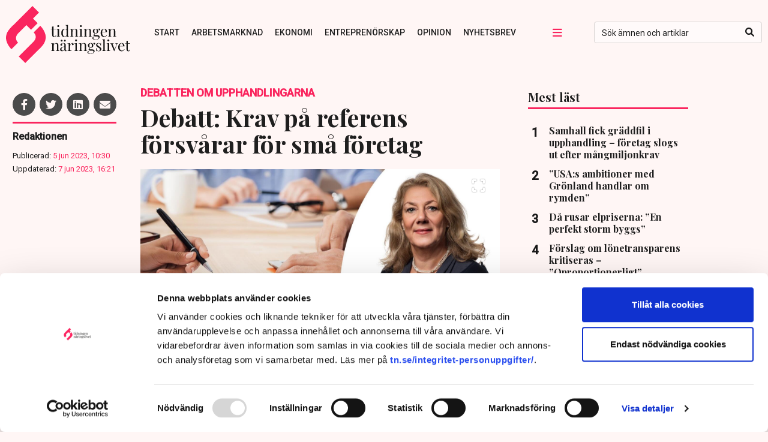

--- FILE ---
content_type: text/html; charset=UTF-8
request_url: https://www.tn.se/opinion-och-debatt/29292/debatt-krav-pa-referens-forsvarar-for-sma-foretag/
body_size: 23339
content:
<!DOCTYPE html>
<html lang="sv-SE">
<head>
  	    <title>Debatt: Krav på referens försvårar för små företag  | Tidningen Näringslivet</title>
    <meta name="description" content="">
    <meta name="viewport" content="width=device-width, initial-scale=1" />
    <meta name="format-detection" content="telephone=no">
    <meta charset="UTF-8" /><script type="text/javascript">(window.NREUM||(NREUM={})).init={ajax:{deny_list:["bam.nr-data.net"]},feature_flags:["soft_nav"]};(window.NREUM||(NREUM={})).loader_config={licenseKey:"NRJS-4b71c65d57100d834a7",applicationID:"486239129",browserID:"486246253"};;/*! For license information please see nr-loader-rum-1.306.0.min.js.LICENSE.txt */
(()=>{var e,t,r={122:(e,t,r)=>{"use strict";r.d(t,{a:()=>i});var n=r(944);function i(e,t){try{if(!e||"object"!=typeof e)return(0,n.R)(3);if(!t||"object"!=typeof t)return(0,n.R)(4);const r=Object.create(Object.getPrototypeOf(t),Object.getOwnPropertyDescriptors(t)),a=0===Object.keys(r).length?e:r;for(let o in a)if(void 0!==e[o])try{if(null===e[o]){r[o]=null;continue}Array.isArray(e[o])&&Array.isArray(t[o])?r[o]=Array.from(new Set([...e[o],...t[o]])):"object"==typeof e[o]&&"object"==typeof t[o]?r[o]=i(e[o],t[o]):r[o]=e[o]}catch(e){r[o]||(0,n.R)(1,e)}return r}catch(e){(0,n.R)(2,e)}}},154:(e,t,r)=>{"use strict";r.d(t,{OF:()=>c,RI:()=>i,WN:()=>u,bv:()=>a,eN:()=>l,gm:()=>o,mw:()=>s,sb:()=>d});var n=r(863);const i="undefined"!=typeof window&&!!window.document,a="undefined"!=typeof WorkerGlobalScope&&("undefined"!=typeof self&&self instanceof WorkerGlobalScope&&self.navigator instanceof WorkerNavigator||"undefined"!=typeof globalThis&&globalThis instanceof WorkerGlobalScope&&globalThis.navigator instanceof WorkerNavigator),o=i?window:"undefined"!=typeof WorkerGlobalScope&&("undefined"!=typeof self&&self instanceof WorkerGlobalScope&&self||"undefined"!=typeof globalThis&&globalThis instanceof WorkerGlobalScope&&globalThis),s=Boolean("hidden"===o?.document?.visibilityState),c=/iPad|iPhone|iPod/.test(o.navigator?.userAgent),d=c&&"undefined"==typeof SharedWorker,u=((()=>{const e=o.navigator?.userAgent?.match(/Firefox[/\s](\d+\.\d+)/);Array.isArray(e)&&e.length>=2&&e[1]})(),Date.now()-(0,n.t)()),l=()=>"undefined"!=typeof PerformanceNavigationTiming&&o?.performance?.getEntriesByType("navigation")?.[0]?.responseStart},163:(e,t,r)=>{"use strict";r.d(t,{j:()=>E});var n=r(384),i=r(741);var a=r(555);r(860).K7.genericEvents;const o="experimental.resources",s="register",c=e=>{if(!e||"string"!=typeof e)return!1;try{document.createDocumentFragment().querySelector(e)}catch{return!1}return!0};var d=r(614),u=r(944),l=r(122);const f="[data-nr-mask]",g=e=>(0,l.a)(e,(()=>{const e={feature_flags:[],experimental:{allow_registered_children:!1,resources:!1},mask_selector:"*",block_selector:"[data-nr-block]",mask_input_options:{color:!1,date:!1,"datetime-local":!1,email:!1,month:!1,number:!1,range:!1,search:!1,tel:!1,text:!1,time:!1,url:!1,week:!1,textarea:!1,select:!1,password:!0}};return{ajax:{deny_list:void 0,block_internal:!0,enabled:!0,autoStart:!0},api:{get allow_registered_children(){return e.feature_flags.includes(s)||e.experimental.allow_registered_children},set allow_registered_children(t){e.experimental.allow_registered_children=t},duplicate_registered_data:!1},browser_consent_mode:{enabled:!1},distributed_tracing:{enabled:void 0,exclude_newrelic_header:void 0,cors_use_newrelic_header:void 0,cors_use_tracecontext_headers:void 0,allowed_origins:void 0},get feature_flags(){return e.feature_flags},set feature_flags(t){e.feature_flags=t},generic_events:{enabled:!0,autoStart:!0},harvest:{interval:30},jserrors:{enabled:!0,autoStart:!0},logging:{enabled:!0,autoStart:!0},metrics:{enabled:!0,autoStart:!0},obfuscate:void 0,page_action:{enabled:!0},page_view_event:{enabled:!0,autoStart:!0},page_view_timing:{enabled:!0,autoStart:!0},performance:{capture_marks:!1,capture_measures:!1,capture_detail:!0,resources:{get enabled(){return e.feature_flags.includes(o)||e.experimental.resources},set enabled(t){e.experimental.resources=t},asset_types:[],first_party_domains:[],ignore_newrelic:!0}},privacy:{cookies_enabled:!0},proxy:{assets:void 0,beacon:void 0},session:{expiresMs:d.wk,inactiveMs:d.BB},session_replay:{autoStart:!0,enabled:!1,preload:!1,sampling_rate:10,error_sampling_rate:100,collect_fonts:!1,inline_images:!1,fix_stylesheets:!0,mask_all_inputs:!0,get mask_text_selector(){return e.mask_selector},set mask_text_selector(t){c(t)?e.mask_selector="".concat(t,",").concat(f):""===t||null===t?e.mask_selector=f:(0,u.R)(5,t)},get block_class(){return"nr-block"},get ignore_class(){return"nr-ignore"},get mask_text_class(){return"nr-mask"},get block_selector(){return e.block_selector},set block_selector(t){c(t)?e.block_selector+=",".concat(t):""!==t&&(0,u.R)(6,t)},get mask_input_options(){return e.mask_input_options},set mask_input_options(t){t&&"object"==typeof t?e.mask_input_options={...t,password:!0}:(0,u.R)(7,t)}},session_trace:{enabled:!0,autoStart:!0},soft_navigations:{enabled:!0,autoStart:!0},spa:{enabled:!0,autoStart:!0},ssl:void 0,user_actions:{enabled:!0,elementAttributes:["id","className","tagName","type"]}}})());var p=r(154),m=r(324);let h=0;const v={buildEnv:m.F3,distMethod:m.Xs,version:m.xv,originTime:p.WN},b={consented:!1},y={appMetadata:{},get consented(){return this.session?.state?.consent||b.consented},set consented(e){b.consented=e},customTransaction:void 0,denyList:void 0,disabled:!1,harvester:void 0,isolatedBacklog:!1,isRecording:!1,loaderType:void 0,maxBytes:3e4,obfuscator:void 0,onerror:void 0,ptid:void 0,releaseIds:{},session:void 0,timeKeeper:void 0,registeredEntities:[],jsAttributesMetadata:{bytes:0},get harvestCount(){return++h}},_=e=>{const t=(0,l.a)(e,y),r=Object.keys(v).reduce((e,t)=>(e[t]={value:v[t],writable:!1,configurable:!0,enumerable:!0},e),{});return Object.defineProperties(t,r)};var w=r(701);const x=e=>{const t=e.startsWith("http");e+="/",r.p=t?e:"https://"+e};var S=r(836),k=r(241);const R={accountID:void 0,trustKey:void 0,agentID:void 0,licenseKey:void 0,applicationID:void 0,xpid:void 0},A=e=>(0,l.a)(e,R),T=new Set;function E(e,t={},r,o){let{init:s,info:c,loader_config:d,runtime:u={},exposed:l=!0}=t;if(!c){const e=(0,n.pV)();s=e.init,c=e.info,d=e.loader_config}e.init=g(s||{}),e.loader_config=A(d||{}),c.jsAttributes??={},p.bv&&(c.jsAttributes.isWorker=!0),e.info=(0,a.D)(c);const f=e.init,m=[c.beacon,c.errorBeacon];T.has(e.agentIdentifier)||(f.proxy.assets&&(x(f.proxy.assets),m.push(f.proxy.assets)),f.proxy.beacon&&m.push(f.proxy.beacon),e.beacons=[...m],function(e){const t=(0,n.pV)();Object.getOwnPropertyNames(i.W.prototype).forEach(r=>{const n=i.W.prototype[r];if("function"!=typeof n||"constructor"===n)return;let a=t[r];e[r]&&!1!==e.exposed&&"micro-agent"!==e.runtime?.loaderType&&(t[r]=(...t)=>{const n=e[r](...t);return a?a(...t):n})})}(e),(0,n.US)("activatedFeatures",w.B),e.runSoftNavOverSpa&&=!0===f.soft_navigations.enabled&&f.feature_flags.includes("soft_nav")),u.denyList=[...f.ajax.deny_list||[],...f.ajax.block_internal?m:[]],u.ptid=e.agentIdentifier,u.loaderType=r,e.runtime=_(u),T.has(e.agentIdentifier)||(e.ee=S.ee.get(e.agentIdentifier),e.exposed=l,(0,k.W)({agentIdentifier:e.agentIdentifier,drained:!!w.B?.[e.agentIdentifier],type:"lifecycle",name:"initialize",feature:void 0,data:e.config})),T.add(e.agentIdentifier)}},234:(e,t,r)=>{"use strict";r.d(t,{W:()=>a});var n=r(836),i=r(687);class a{constructor(e,t){this.agentIdentifier=e,this.ee=n.ee.get(e),this.featureName=t,this.blocked=!1}deregisterDrain(){(0,i.x3)(this.agentIdentifier,this.featureName)}}},241:(e,t,r)=>{"use strict";r.d(t,{W:()=>a});var n=r(154);const i="newrelic";function a(e={}){try{n.gm.dispatchEvent(new CustomEvent(i,{detail:e}))}catch(e){}}},261:(e,t,r)=>{"use strict";r.d(t,{$9:()=>d,BL:()=>s,CH:()=>g,Dl:()=>_,Fw:()=>y,PA:()=>h,Pl:()=>n,Pv:()=>k,Tb:()=>l,U2:()=>a,V1:()=>S,Wb:()=>x,bt:()=>b,cD:()=>v,d3:()=>w,dT:()=>c,eY:()=>p,fF:()=>f,hG:()=>i,k6:()=>o,nb:()=>m,o5:()=>u});const n="api-",i="addPageAction",a="addToTrace",o="addRelease",s="finished",c="interaction",d="log",u="noticeError",l="pauseReplay",f="recordCustomEvent",g="recordReplay",p="register",m="setApplicationVersion",h="setCurrentRouteName",v="setCustomAttribute",b="setErrorHandler",y="setPageViewName",_="setUserId",w="start",x="wrapLogger",S="measure",k="consent"},289:(e,t,r)=>{"use strict";r.d(t,{GG:()=>o,Qr:()=>c,sB:()=>s});var n=r(878),i=r(389);function a(){return"undefined"==typeof document||"complete"===document.readyState}function o(e,t){if(a())return e();const r=(0,i.J)(e),o=setInterval(()=>{a()&&(clearInterval(o),r())},500);(0,n.sp)("load",r,t)}function s(e){if(a())return e();(0,n.DD)("DOMContentLoaded",e)}function c(e){if(a())return e();(0,n.sp)("popstate",e)}},324:(e,t,r)=>{"use strict";r.d(t,{F3:()=>i,Xs:()=>a,xv:()=>n});const n="1.306.0",i="PROD",a="CDN"},374:(e,t,r)=>{r.nc=(()=>{try{return document?.currentScript?.nonce}catch(e){}return""})()},384:(e,t,r)=>{"use strict";r.d(t,{NT:()=>o,US:()=>u,Zm:()=>s,bQ:()=>d,dV:()=>c,pV:()=>l});var n=r(154),i=r(863),a=r(910);const o={beacon:"bam.nr-data.net",errorBeacon:"bam.nr-data.net"};function s(){return n.gm.NREUM||(n.gm.NREUM={}),void 0===n.gm.newrelic&&(n.gm.newrelic=n.gm.NREUM),n.gm.NREUM}function c(){let e=s();return e.o||(e.o={ST:n.gm.setTimeout,SI:n.gm.setImmediate||n.gm.setInterval,CT:n.gm.clearTimeout,XHR:n.gm.XMLHttpRequest,REQ:n.gm.Request,EV:n.gm.Event,PR:n.gm.Promise,MO:n.gm.MutationObserver,FETCH:n.gm.fetch,WS:n.gm.WebSocket},(0,a.i)(...Object.values(e.o))),e}function d(e,t){let r=s();r.initializedAgents??={},t.initializedAt={ms:(0,i.t)(),date:new Date},r.initializedAgents[e]=t}function u(e,t){s()[e]=t}function l(){return function(){let e=s();const t=e.info||{};e.info={beacon:o.beacon,errorBeacon:o.errorBeacon,...t}}(),function(){let e=s();const t=e.init||{};e.init={...t}}(),c(),function(){let e=s();const t=e.loader_config||{};e.loader_config={...t}}(),s()}},389:(e,t,r)=>{"use strict";function n(e,t=500,r={}){const n=r?.leading||!1;let i;return(...r)=>{n&&void 0===i&&(e.apply(this,r),i=setTimeout(()=>{i=clearTimeout(i)},t)),n||(clearTimeout(i),i=setTimeout(()=>{e.apply(this,r)},t))}}function i(e){let t=!1;return(...r)=>{t||(t=!0,e.apply(this,r))}}r.d(t,{J:()=>i,s:()=>n})},555:(e,t,r)=>{"use strict";r.d(t,{D:()=>s,f:()=>o});var n=r(384),i=r(122);const a={beacon:n.NT.beacon,errorBeacon:n.NT.errorBeacon,licenseKey:void 0,applicationID:void 0,sa:void 0,queueTime:void 0,applicationTime:void 0,ttGuid:void 0,user:void 0,account:void 0,product:void 0,extra:void 0,jsAttributes:{},userAttributes:void 0,atts:void 0,transactionName:void 0,tNamePlain:void 0};function o(e){try{return!!e.licenseKey&&!!e.errorBeacon&&!!e.applicationID}catch(e){return!1}}const s=e=>(0,i.a)(e,a)},566:(e,t,r)=>{"use strict";r.d(t,{LA:()=>s,bz:()=>o});var n=r(154);const i="xxxxxxxx-xxxx-4xxx-yxxx-xxxxxxxxxxxx";function a(e,t){return e?15&e[t]:16*Math.random()|0}function o(){const e=n.gm?.crypto||n.gm?.msCrypto;let t,r=0;return e&&e.getRandomValues&&(t=e.getRandomValues(new Uint8Array(30))),i.split("").map(e=>"x"===e?a(t,r++).toString(16):"y"===e?(3&a()|8).toString(16):e).join("")}function s(e){const t=n.gm?.crypto||n.gm?.msCrypto;let r,i=0;t&&t.getRandomValues&&(r=t.getRandomValues(new Uint8Array(e)));const o=[];for(var s=0;s<e;s++)o.push(a(r,i++).toString(16));return o.join("")}},606:(e,t,r)=>{"use strict";r.d(t,{i:()=>a});var n=r(908);a.on=o;var i=a.handlers={};function a(e,t,r,a){o(a||n.d,i,e,t,r)}function o(e,t,r,i,a){a||(a="feature"),e||(e=n.d);var o=t[a]=t[a]||{};(o[r]=o[r]||[]).push([e,i])}},607:(e,t,r)=>{"use strict";r.d(t,{W:()=>n});const n=(0,r(566).bz)()},614:(e,t,r)=>{"use strict";r.d(t,{BB:()=>o,H3:()=>n,g:()=>d,iL:()=>c,tS:()=>s,uh:()=>i,wk:()=>a});const n="NRBA",i="SESSION",a=144e5,o=18e5,s={STARTED:"session-started",PAUSE:"session-pause",RESET:"session-reset",RESUME:"session-resume",UPDATE:"session-update"},c={SAME_TAB:"same-tab",CROSS_TAB:"cross-tab"},d={OFF:0,FULL:1,ERROR:2}},630:(e,t,r)=>{"use strict";r.d(t,{T:()=>n});const n=r(860).K7.pageViewEvent},646:(e,t,r)=>{"use strict";r.d(t,{y:()=>n});class n{constructor(e){this.contextId=e}}},687:(e,t,r)=>{"use strict";r.d(t,{Ak:()=>d,Ze:()=>f,x3:()=>u});var n=r(241),i=r(836),a=r(606),o=r(860),s=r(646);const c={};function d(e,t){const r={staged:!1,priority:o.P3[t]||0};l(e),c[e].get(t)||c[e].set(t,r)}function u(e,t){e&&c[e]&&(c[e].get(t)&&c[e].delete(t),p(e,t,!1),c[e].size&&g(e))}function l(e){if(!e)throw new Error("agentIdentifier required");c[e]||(c[e]=new Map)}function f(e="",t="feature",r=!1){if(l(e),!e||!c[e].get(t)||r)return p(e,t);c[e].get(t).staged=!0,g(e)}function g(e){const t=Array.from(c[e]);t.every(([e,t])=>t.staged)&&(t.sort((e,t)=>e[1].priority-t[1].priority),t.forEach(([t])=>{c[e].delete(t),p(e,t)}))}function p(e,t,r=!0){const o=e?i.ee.get(e):i.ee,c=a.i.handlers;if(!o.aborted&&o.backlog&&c){if((0,n.W)({agentIdentifier:e,type:"lifecycle",name:"drain",feature:t}),r){const e=o.backlog[t],r=c[t];if(r){for(let t=0;e&&t<e.length;++t)m(e[t],r);Object.entries(r).forEach(([e,t])=>{Object.values(t||{}).forEach(t=>{t[0]?.on&&t[0]?.context()instanceof s.y&&t[0].on(e,t[1])})})}}o.isolatedBacklog||delete c[t],o.backlog[t]=null,o.emit("drain-"+t,[])}}function m(e,t){var r=e[1];Object.values(t[r]||{}).forEach(t=>{var r=e[0];if(t[0]===r){var n=t[1],i=e[3],a=e[2];n.apply(i,a)}})}},699:(e,t,r)=>{"use strict";r.d(t,{It:()=>a,KC:()=>s,No:()=>i,qh:()=>o});var n=r(860);const i=16e3,a=1e6,o="SESSION_ERROR",s={[n.K7.logging]:!0,[n.K7.genericEvents]:!1,[n.K7.jserrors]:!1,[n.K7.ajax]:!1}},701:(e,t,r)=>{"use strict";r.d(t,{B:()=>a,t:()=>o});var n=r(241);const i=new Set,a={};function o(e,t){const r=t.agentIdentifier;a[r]??={},e&&"object"==typeof e&&(i.has(r)||(t.ee.emit("rumresp",[e]),a[r]=e,i.add(r),(0,n.W)({agentIdentifier:r,loaded:!0,drained:!0,type:"lifecycle",name:"load",feature:void 0,data:e})))}},741:(e,t,r)=>{"use strict";r.d(t,{W:()=>a});var n=r(944),i=r(261);class a{#e(e,...t){if(this[e]!==a.prototype[e])return this[e](...t);(0,n.R)(35,e)}addPageAction(e,t){return this.#e(i.hG,e,t)}register(e){return this.#e(i.eY,e)}recordCustomEvent(e,t){return this.#e(i.fF,e,t)}setPageViewName(e,t){return this.#e(i.Fw,e,t)}setCustomAttribute(e,t,r){return this.#e(i.cD,e,t,r)}noticeError(e,t){return this.#e(i.o5,e,t)}setUserId(e){return this.#e(i.Dl,e)}setApplicationVersion(e){return this.#e(i.nb,e)}setErrorHandler(e){return this.#e(i.bt,e)}addRelease(e,t){return this.#e(i.k6,e,t)}log(e,t){return this.#e(i.$9,e,t)}start(){return this.#e(i.d3)}finished(e){return this.#e(i.BL,e)}recordReplay(){return this.#e(i.CH)}pauseReplay(){return this.#e(i.Tb)}addToTrace(e){return this.#e(i.U2,e)}setCurrentRouteName(e){return this.#e(i.PA,e)}interaction(e){return this.#e(i.dT,e)}wrapLogger(e,t,r){return this.#e(i.Wb,e,t,r)}measure(e,t){return this.#e(i.V1,e,t)}consent(e){return this.#e(i.Pv,e)}}},782:(e,t,r)=>{"use strict";r.d(t,{T:()=>n});const n=r(860).K7.pageViewTiming},836:(e,t,r)=>{"use strict";r.d(t,{P:()=>s,ee:()=>c});var n=r(384),i=r(990),a=r(646),o=r(607);const s="nr@context:".concat(o.W),c=function e(t,r){var n={},o={},u={},l=!1;try{l=16===r.length&&d.initializedAgents?.[r]?.runtime.isolatedBacklog}catch(e){}var f={on:p,addEventListener:p,removeEventListener:function(e,t){var r=n[e];if(!r)return;for(var i=0;i<r.length;i++)r[i]===t&&r.splice(i,1)},emit:function(e,r,n,i,a){!1!==a&&(a=!0);if(c.aborted&&!i)return;t&&a&&t.emit(e,r,n);var s=g(n);m(e).forEach(e=>{e.apply(s,r)});var d=v()[o[e]];d&&d.push([f,e,r,s]);return s},get:h,listeners:m,context:g,buffer:function(e,t){const r=v();if(t=t||"feature",f.aborted)return;Object.entries(e||{}).forEach(([e,n])=>{o[n]=t,t in r||(r[t]=[])})},abort:function(){f._aborted=!0,Object.keys(f.backlog).forEach(e=>{delete f.backlog[e]})},isBuffering:function(e){return!!v()[o[e]]},debugId:r,backlog:l?{}:t&&"object"==typeof t.backlog?t.backlog:{},isolatedBacklog:l};return Object.defineProperty(f,"aborted",{get:()=>{let e=f._aborted||!1;return e||(t&&(e=t.aborted),e)}}),f;function g(e){return e&&e instanceof a.y?e:e?(0,i.I)(e,s,()=>new a.y(s)):new a.y(s)}function p(e,t){n[e]=m(e).concat(t)}function m(e){return n[e]||[]}function h(t){return u[t]=u[t]||e(f,t)}function v(){return f.backlog}}(void 0,"globalEE"),d=(0,n.Zm)();d.ee||(d.ee=c)},843:(e,t,r)=>{"use strict";r.d(t,{G:()=>a,u:()=>i});var n=r(878);function i(e,t=!1,r,i){(0,n.DD)("visibilitychange",function(){if(t)return void("hidden"===document.visibilityState&&e());e(document.visibilityState)},r,i)}function a(e,t,r){(0,n.sp)("pagehide",e,t,r)}},860:(e,t,r)=>{"use strict";r.d(t,{$J:()=>u,K7:()=>c,P3:()=>d,XX:()=>i,Yy:()=>s,df:()=>a,qY:()=>n,v4:()=>o});const n="events",i="jserrors",a="browser/blobs",o="rum",s="browser/logs",c={ajax:"ajax",genericEvents:"generic_events",jserrors:i,logging:"logging",metrics:"metrics",pageAction:"page_action",pageViewEvent:"page_view_event",pageViewTiming:"page_view_timing",sessionReplay:"session_replay",sessionTrace:"session_trace",softNav:"soft_navigations",spa:"spa"},d={[c.pageViewEvent]:1,[c.pageViewTiming]:2,[c.metrics]:3,[c.jserrors]:4,[c.spa]:5,[c.ajax]:6,[c.sessionTrace]:7,[c.softNav]:8,[c.sessionReplay]:9,[c.logging]:10,[c.genericEvents]:11},u={[c.pageViewEvent]:o,[c.pageViewTiming]:n,[c.ajax]:n,[c.spa]:n,[c.softNav]:n,[c.metrics]:i,[c.jserrors]:i,[c.sessionTrace]:a,[c.sessionReplay]:a,[c.logging]:s,[c.genericEvents]:"ins"}},863:(e,t,r)=>{"use strict";function n(){return Math.floor(performance.now())}r.d(t,{t:()=>n})},878:(e,t,r)=>{"use strict";function n(e,t){return{capture:e,passive:!1,signal:t}}function i(e,t,r=!1,i){window.addEventListener(e,t,n(r,i))}function a(e,t,r=!1,i){document.addEventListener(e,t,n(r,i))}r.d(t,{DD:()=>a,jT:()=>n,sp:()=>i})},908:(e,t,r)=>{"use strict";r.d(t,{d:()=>n,p:()=>i});var n=r(836).ee.get("handle");function i(e,t,r,i,a){a?(a.buffer([e],i),a.emit(e,t,r)):(n.buffer([e],i),n.emit(e,t,r))}},910:(e,t,r)=>{"use strict";r.d(t,{i:()=>a});var n=r(944);const i=new Map;function a(...e){return e.every(e=>{if(i.has(e))return i.get(e);const t="function"==typeof e?e.toString():"",r=t.includes("[native code]"),a=t.includes("nrWrapper");return r||a||(0,n.R)(64,e?.name||t),i.set(e,r),r})}},944:(e,t,r)=>{"use strict";r.d(t,{R:()=>i});var n=r(241);function i(e,t){"function"==typeof console.debug&&(console.debug("New Relic Warning: https://github.com/newrelic/newrelic-browser-agent/blob/main/docs/warning-codes.md#".concat(e),t),(0,n.W)({agentIdentifier:null,drained:null,type:"data",name:"warn",feature:"warn",data:{code:e,secondary:t}}))}},969:(e,t,r)=>{"use strict";r.d(t,{TZ:()=>n,XG:()=>s,rs:()=>i,xV:()=>o,z_:()=>a});const n=r(860).K7.metrics,i="sm",a="cm",o="storeSupportabilityMetrics",s="storeEventMetrics"},990:(e,t,r)=>{"use strict";r.d(t,{I:()=>i});var n=Object.prototype.hasOwnProperty;function i(e,t,r){if(n.call(e,t))return e[t];var i=r();if(Object.defineProperty&&Object.keys)try{return Object.defineProperty(e,t,{value:i,writable:!0,enumerable:!1}),i}catch(e){}return e[t]=i,i}}},n={};function i(e){var t=n[e];if(void 0!==t)return t.exports;var a=n[e]={exports:{}};return r[e](a,a.exports,i),a.exports}i.m=r,i.d=(e,t)=>{for(var r in t)i.o(t,r)&&!i.o(e,r)&&Object.defineProperty(e,r,{enumerable:!0,get:t[r]})},i.f={},i.e=e=>Promise.all(Object.keys(i.f).reduce((t,r)=>(i.f[r](e,t),t),[])),i.u=e=>"nr-rum-1.306.0.min.js",i.o=(e,t)=>Object.prototype.hasOwnProperty.call(e,t),e={},t="NRBA-1.306.0.PROD:",i.l=(r,n,a,o)=>{if(e[r])e[r].push(n);else{var s,c;if(void 0!==a)for(var d=document.getElementsByTagName("script"),u=0;u<d.length;u++){var l=d[u];if(l.getAttribute("src")==r||l.getAttribute("data-webpack")==t+a){s=l;break}}if(!s){c=!0;var f={296:"sha512-XHJAyYwsxAD4jnOFenBf2aq49/pv28jKOJKs7YGQhagYYI2Zk8nHflZPdd7WiilkmEkgIZQEFX4f1AJMoyzKwA=="};(s=document.createElement("script")).charset="utf-8",i.nc&&s.setAttribute("nonce",i.nc),s.setAttribute("data-webpack",t+a),s.src=r,0!==s.src.indexOf(window.location.origin+"/")&&(s.crossOrigin="anonymous"),f[o]&&(s.integrity=f[o])}e[r]=[n];var g=(t,n)=>{s.onerror=s.onload=null,clearTimeout(p);var i=e[r];if(delete e[r],s.parentNode&&s.parentNode.removeChild(s),i&&i.forEach(e=>e(n)),t)return t(n)},p=setTimeout(g.bind(null,void 0,{type:"timeout",target:s}),12e4);s.onerror=g.bind(null,s.onerror),s.onload=g.bind(null,s.onload),c&&document.head.appendChild(s)}},i.r=e=>{"undefined"!=typeof Symbol&&Symbol.toStringTag&&Object.defineProperty(e,Symbol.toStringTag,{value:"Module"}),Object.defineProperty(e,"__esModule",{value:!0})},i.p="https://js-agent.newrelic.com/",(()=>{var e={374:0,840:0};i.f.j=(t,r)=>{var n=i.o(e,t)?e[t]:void 0;if(0!==n)if(n)r.push(n[2]);else{var a=new Promise((r,i)=>n=e[t]=[r,i]);r.push(n[2]=a);var o=i.p+i.u(t),s=new Error;i.l(o,r=>{if(i.o(e,t)&&(0!==(n=e[t])&&(e[t]=void 0),n)){var a=r&&("load"===r.type?"missing":r.type),o=r&&r.target&&r.target.src;s.message="Loading chunk "+t+" failed: ("+a+": "+o+")",s.name="ChunkLoadError",s.type=a,s.request=o,n[1](s)}},"chunk-"+t,t)}};var t=(t,r)=>{var n,a,[o,s,c]=r,d=0;if(o.some(t=>0!==e[t])){for(n in s)i.o(s,n)&&(i.m[n]=s[n]);if(c)c(i)}for(t&&t(r);d<o.length;d++)a=o[d],i.o(e,a)&&e[a]&&e[a][0](),e[a]=0},r=self["webpackChunk:NRBA-1.306.0.PROD"]=self["webpackChunk:NRBA-1.306.0.PROD"]||[];r.forEach(t.bind(null,0)),r.push=t.bind(null,r.push.bind(r))})(),(()=>{"use strict";i(374);var e=i(566),t=i(741);class r extends t.W{agentIdentifier=(0,e.LA)(16)}var n=i(860);const a=Object.values(n.K7);var o=i(163);var s=i(908),c=i(863),d=i(261),u=i(241),l=i(944),f=i(701),g=i(969);function p(e,t,i,a){const o=a||i;!o||o[e]&&o[e]!==r.prototype[e]||(o[e]=function(){(0,s.p)(g.xV,["API/"+e+"/called"],void 0,n.K7.metrics,i.ee),(0,u.W)({agentIdentifier:i.agentIdentifier,drained:!!f.B?.[i.agentIdentifier],type:"data",name:"api",feature:d.Pl+e,data:{}});try{return t.apply(this,arguments)}catch(e){(0,l.R)(23,e)}})}function m(e,t,r,n,i){const a=e.info;null===r?delete a.jsAttributes[t]:a.jsAttributes[t]=r,(i||null===r)&&(0,s.p)(d.Pl+n,[(0,c.t)(),t,r],void 0,"session",e.ee)}var h=i(687),v=i(234),b=i(289),y=i(154),_=i(384);const w=e=>y.RI&&!0===e?.privacy.cookies_enabled;function x(e){return!!(0,_.dV)().o.MO&&w(e)&&!0===e?.session_trace.enabled}var S=i(389),k=i(699);class R extends v.W{constructor(e,t){super(e.agentIdentifier,t),this.agentRef=e,this.abortHandler=void 0,this.featAggregate=void 0,this.loadedSuccessfully=void 0,this.onAggregateImported=new Promise(e=>{this.loadedSuccessfully=e}),this.deferred=Promise.resolve(),!1===e.init[this.featureName].autoStart?this.deferred=new Promise((t,r)=>{this.ee.on("manual-start-all",(0,S.J)(()=>{(0,h.Ak)(e.agentIdentifier,this.featureName),t()}))}):(0,h.Ak)(e.agentIdentifier,t)}importAggregator(e,t,r={}){if(this.featAggregate)return;const n=async()=>{let n;await this.deferred;try{if(w(e.init)){const{setupAgentSession:t}=await i.e(296).then(i.bind(i,305));n=t(e)}}catch(e){(0,l.R)(20,e),this.ee.emit("internal-error",[e]),(0,s.p)(k.qh,[e],void 0,this.featureName,this.ee)}try{if(!this.#t(this.featureName,n,e.init))return(0,h.Ze)(this.agentIdentifier,this.featureName),void this.loadedSuccessfully(!1);const{Aggregate:i}=await t();this.featAggregate=new i(e,r),e.runtime.harvester.initializedAggregates.push(this.featAggregate),this.loadedSuccessfully(!0)}catch(e){(0,l.R)(34,e),this.abortHandler?.(),(0,h.Ze)(this.agentIdentifier,this.featureName,!0),this.loadedSuccessfully(!1),this.ee&&this.ee.abort()}};y.RI?(0,b.GG)(()=>n(),!0):n()}#t(e,t,r){if(this.blocked)return!1;switch(e){case n.K7.sessionReplay:return x(r)&&!!t;case n.K7.sessionTrace:return!!t;default:return!0}}}var A=i(630),T=i(614);class E extends R{static featureName=A.T;constructor(e){var t;super(e,A.T),this.setupInspectionEvents(e.agentIdentifier),t=e,p(d.Fw,function(e,r){"string"==typeof e&&("/"!==e.charAt(0)&&(e="/"+e),t.runtime.customTransaction=(r||"http://custom.transaction")+e,(0,s.p)(d.Pl+d.Fw,[(0,c.t)()],void 0,void 0,t.ee))},t),this.importAggregator(e,()=>i.e(296).then(i.bind(i,943)))}setupInspectionEvents(e){const t=(t,r)=>{t&&(0,u.W)({agentIdentifier:e,timeStamp:t.timeStamp,loaded:"complete"===t.target.readyState,type:"window",name:r,data:t.target.location+""})};(0,b.sB)(e=>{t(e,"DOMContentLoaded")}),(0,b.GG)(e=>{t(e,"load")}),(0,b.Qr)(e=>{t(e,"navigate")}),this.ee.on(T.tS.UPDATE,(t,r)=>{(0,u.W)({agentIdentifier:e,type:"lifecycle",name:"session",data:r})})}}var N=i(843),I=i(782);class j extends R{static featureName=I.T;constructor(e){super(e,I.T),y.RI&&((0,N.u)(()=>(0,s.p)("docHidden",[(0,c.t)()],void 0,I.T,this.ee),!0),(0,N.G)(()=>(0,s.p)("winPagehide",[(0,c.t)()],void 0,I.T,this.ee)),this.importAggregator(e,()=>i.e(296).then(i.bind(i,117))))}}class P extends R{static featureName=g.TZ;constructor(e){super(e,g.TZ),y.RI&&document.addEventListener("securitypolicyviolation",e=>{(0,s.p)(g.xV,["Generic/CSPViolation/Detected"],void 0,this.featureName,this.ee)}),this.importAggregator(e,()=>i.e(296).then(i.bind(i,623)))}}new class extends r{constructor(e){var t;(super(),y.gm)?(this.features={},(0,_.bQ)(this.agentIdentifier,this),this.desiredFeatures=new Set(e.features||[]),this.desiredFeatures.add(E),this.runSoftNavOverSpa=[...this.desiredFeatures].some(e=>e.featureName===n.K7.softNav),(0,o.j)(this,e,e.loaderType||"agent"),t=this,p(d.cD,function(e,r,n=!1){if("string"==typeof e){if(["string","number","boolean"].includes(typeof r)||null===r)return m(t,e,r,d.cD,n);(0,l.R)(40,typeof r)}else(0,l.R)(39,typeof e)},t),function(e){p(d.Dl,function(t){if("string"==typeof t||null===t)return m(e,"enduser.id",t,d.Dl,!0);(0,l.R)(41,typeof t)},e)}(this),function(e){p(d.nb,function(t){if("string"==typeof t||null===t)return m(e,"application.version",t,d.nb,!1);(0,l.R)(42,typeof t)},e)}(this),function(e){p(d.d3,function(){e.ee.emit("manual-start-all")},e)}(this),function(e){p(d.Pv,function(t=!0){if("boolean"==typeof t){if((0,s.p)(d.Pl+d.Pv,[t],void 0,"session",e.ee),e.runtime.consented=t,t){const t=e.features.page_view_event;t.onAggregateImported.then(e=>{const r=t.featAggregate;e&&!r.sentRum&&r.sendRum()})}}else(0,l.R)(65,typeof t)},e)}(this),this.run()):(0,l.R)(21)}get config(){return{info:this.info,init:this.init,loader_config:this.loader_config,runtime:this.runtime}}get api(){return this}run(){try{const e=function(e){const t={};return a.forEach(r=>{t[r]=!!e[r]?.enabled}),t}(this.init),t=[...this.desiredFeatures];t.sort((e,t)=>n.P3[e.featureName]-n.P3[t.featureName]),t.forEach(t=>{if(!e[t.featureName]&&t.featureName!==n.K7.pageViewEvent)return;if(this.runSoftNavOverSpa&&t.featureName===n.K7.spa)return;if(!this.runSoftNavOverSpa&&t.featureName===n.K7.softNav)return;const r=function(e){switch(e){case n.K7.ajax:return[n.K7.jserrors];case n.K7.sessionTrace:return[n.K7.ajax,n.K7.pageViewEvent];case n.K7.sessionReplay:return[n.K7.sessionTrace];case n.K7.pageViewTiming:return[n.K7.pageViewEvent];default:return[]}}(t.featureName).filter(e=>!(e in this.features));r.length>0&&(0,l.R)(36,{targetFeature:t.featureName,missingDependencies:r}),this.features[t.featureName]=new t(this)})}catch(e){(0,l.R)(22,e);for(const e in this.features)this.features[e].abortHandler?.();const t=(0,_.Zm)();delete t.initializedAgents[this.agentIdentifier]?.features,delete this.sharedAggregator;return t.ee.get(this.agentIdentifier).abort(),!1}}}({features:[E,j,P],loaderType:"lite"})})()})();</script>
    <meta property="og:title" content="Debatt: Krav på referens försvårar för små företag "/>
    <meta property="og:description" content="Långtgående referenskrav gör det svårt för små företag att komma in på den offentliga marknaden, skriver företrädare för svenskt näringsliv på Dagens Samhälles debattsida." />
    <meta property="og:image" content="https://bilder.tn.se/?uuid=ad200680-8961-529c-b613-ee4a654d13a2&function=cropresize&type=preview&source=false&q=75&crop_w=0.99999&crop_h=0.99999&x=0&y=0&width=1600&height=900"/>
    <meta property="og:type" content="article" />
    <meta property="og:url" content="https://www.tn.se/opinion-och-debatt/29292/debatt-krav-pa-referens-forsvarar-for-sma-foretag/" />
    <meta property="og:site_name" content="Tidningen Näringslivet" />
    <meta name="twitter:card" content="summary_large_image" />
            <meta name="apple-itunes-app" content="app-id=1321464721, app-argument=https://www.tn.se/opinion-och-debatt/29292/debatt-krav-pa-referens-forsvarar-for-sma-foretag/">
    

		<script>
  window.dataLayer = window.dataLayer || [];
  // Pushing get_post_type() to GTM to know if the user lands on an article-page.post_title.
  // Used in GTM as variable [ getPostType ]
  const postType = 'article';

  if(postType == 'concept') {
    const conceptType = ``;
    const conceptName = ``;

    dataLayer.push({
      'conceptType': conceptType,
      'conceptName': conceptName,
      'get_post_type': postType,
    });

  } else {
    dataLayer.push({
      'get_post_type': postType,
    });
  }
</script>

  <meta name='robots' content='max-image-preview:large' />
<link rel='dns-prefetch' href='//www.google.com' />
<link rel='dns-prefetch' href='//static.ew.sn.infomaker.io' />
<link rel='dns-prefetch' href='//connect.facebook.net' />
<link rel='dns-prefetch' href='//www.tn.se' />
<style id='classic-theme-styles-inline-css' type='text/css'>
/*! This file is auto-generated */
.wp-block-button__link{color:#fff;background-color:#32373c;border-radius:9999px;box-shadow:none;text-decoration:none;padding:calc(.667em + 2px) calc(1.333em + 2px);font-size:1.125em}.wp-block-file__button{background:#32373c;color:#fff;text-decoration:none}
</style>
<style id='global-styles-inline-css' type='text/css'>
body{--wp--preset--color--black: #000000;--wp--preset--color--cyan-bluish-gray: #abb8c3;--wp--preset--color--white: #ffffff;--wp--preset--color--pale-pink: #f78da7;--wp--preset--color--vivid-red: #cf2e2e;--wp--preset--color--luminous-vivid-orange: #ff6900;--wp--preset--color--luminous-vivid-amber: #fcb900;--wp--preset--color--light-green-cyan: #7bdcb5;--wp--preset--color--vivid-green-cyan: #00d084;--wp--preset--color--pale-cyan-blue: #8ed1fc;--wp--preset--color--vivid-cyan-blue: #0693e3;--wp--preset--color--vivid-purple: #9b51e0;--wp--preset--gradient--vivid-cyan-blue-to-vivid-purple: linear-gradient(135deg,rgba(6,147,227,1) 0%,rgb(155,81,224) 100%);--wp--preset--gradient--light-green-cyan-to-vivid-green-cyan: linear-gradient(135deg,rgb(122,220,180) 0%,rgb(0,208,130) 100%);--wp--preset--gradient--luminous-vivid-amber-to-luminous-vivid-orange: linear-gradient(135deg,rgba(252,185,0,1) 0%,rgba(255,105,0,1) 100%);--wp--preset--gradient--luminous-vivid-orange-to-vivid-red: linear-gradient(135deg,rgba(255,105,0,1) 0%,rgb(207,46,46) 100%);--wp--preset--gradient--very-light-gray-to-cyan-bluish-gray: linear-gradient(135deg,rgb(238,238,238) 0%,rgb(169,184,195) 100%);--wp--preset--gradient--cool-to-warm-spectrum: linear-gradient(135deg,rgb(74,234,220) 0%,rgb(151,120,209) 20%,rgb(207,42,186) 40%,rgb(238,44,130) 60%,rgb(251,105,98) 80%,rgb(254,248,76) 100%);--wp--preset--gradient--blush-light-purple: linear-gradient(135deg,rgb(255,206,236) 0%,rgb(152,150,240) 100%);--wp--preset--gradient--blush-bordeaux: linear-gradient(135deg,rgb(254,205,165) 0%,rgb(254,45,45) 50%,rgb(107,0,62) 100%);--wp--preset--gradient--luminous-dusk: linear-gradient(135deg,rgb(255,203,112) 0%,rgb(199,81,192) 50%,rgb(65,88,208) 100%);--wp--preset--gradient--pale-ocean: linear-gradient(135deg,rgb(255,245,203) 0%,rgb(182,227,212) 50%,rgb(51,167,181) 100%);--wp--preset--gradient--electric-grass: linear-gradient(135deg,rgb(202,248,128) 0%,rgb(113,206,126) 100%);--wp--preset--gradient--midnight: linear-gradient(135deg,rgb(2,3,129) 0%,rgb(40,116,252) 100%);--wp--preset--font-size--small: 13px;--wp--preset--font-size--medium: 20px;--wp--preset--font-size--large: 36px;--wp--preset--font-size--x-large: 42px;--wp--preset--spacing--20: 0.44rem;--wp--preset--spacing--30: 0.67rem;--wp--preset--spacing--40: 1rem;--wp--preset--spacing--50: 1.5rem;--wp--preset--spacing--60: 2.25rem;--wp--preset--spacing--70: 3.38rem;--wp--preset--spacing--80: 5.06rem;--wp--preset--shadow--natural: 6px 6px 9px rgba(0, 0, 0, 0.2);--wp--preset--shadow--deep: 12px 12px 50px rgba(0, 0, 0, 0.4);--wp--preset--shadow--sharp: 6px 6px 0px rgba(0, 0, 0, 0.2);--wp--preset--shadow--outlined: 6px 6px 0px -3px rgba(255, 255, 255, 1), 6px 6px rgba(0, 0, 0, 1);--wp--preset--shadow--crisp: 6px 6px 0px rgba(0, 0, 0, 1);}:where(.is-layout-flex){gap: 0.5em;}:where(.is-layout-grid){gap: 0.5em;}body .is-layout-flex{display: flex;}body .is-layout-flex{flex-wrap: wrap;align-items: center;}body .is-layout-flex > *{margin: 0;}body .is-layout-grid{display: grid;}body .is-layout-grid > *{margin: 0;}:where(.wp-block-columns.is-layout-flex){gap: 2em;}:where(.wp-block-columns.is-layout-grid){gap: 2em;}:where(.wp-block-post-template.is-layout-flex){gap: 1.25em;}:where(.wp-block-post-template.is-layout-grid){gap: 1.25em;}.has-black-color{color: var(--wp--preset--color--black) !important;}.has-cyan-bluish-gray-color{color: var(--wp--preset--color--cyan-bluish-gray) !important;}.has-white-color{color: var(--wp--preset--color--white) !important;}.has-pale-pink-color{color: var(--wp--preset--color--pale-pink) !important;}.has-vivid-red-color{color: var(--wp--preset--color--vivid-red) !important;}.has-luminous-vivid-orange-color{color: var(--wp--preset--color--luminous-vivid-orange) !important;}.has-luminous-vivid-amber-color{color: var(--wp--preset--color--luminous-vivid-amber) !important;}.has-light-green-cyan-color{color: var(--wp--preset--color--light-green-cyan) !important;}.has-vivid-green-cyan-color{color: var(--wp--preset--color--vivid-green-cyan) !important;}.has-pale-cyan-blue-color{color: var(--wp--preset--color--pale-cyan-blue) !important;}.has-vivid-cyan-blue-color{color: var(--wp--preset--color--vivid-cyan-blue) !important;}.has-vivid-purple-color{color: var(--wp--preset--color--vivid-purple) !important;}.has-black-background-color{background-color: var(--wp--preset--color--black) !important;}.has-cyan-bluish-gray-background-color{background-color: var(--wp--preset--color--cyan-bluish-gray) !important;}.has-white-background-color{background-color: var(--wp--preset--color--white) !important;}.has-pale-pink-background-color{background-color: var(--wp--preset--color--pale-pink) !important;}.has-vivid-red-background-color{background-color: var(--wp--preset--color--vivid-red) !important;}.has-luminous-vivid-orange-background-color{background-color: var(--wp--preset--color--luminous-vivid-orange) !important;}.has-luminous-vivid-amber-background-color{background-color: var(--wp--preset--color--luminous-vivid-amber) !important;}.has-light-green-cyan-background-color{background-color: var(--wp--preset--color--light-green-cyan) !important;}.has-vivid-green-cyan-background-color{background-color: var(--wp--preset--color--vivid-green-cyan) !important;}.has-pale-cyan-blue-background-color{background-color: var(--wp--preset--color--pale-cyan-blue) !important;}.has-vivid-cyan-blue-background-color{background-color: var(--wp--preset--color--vivid-cyan-blue) !important;}.has-vivid-purple-background-color{background-color: var(--wp--preset--color--vivid-purple) !important;}.has-black-border-color{border-color: var(--wp--preset--color--black) !important;}.has-cyan-bluish-gray-border-color{border-color: var(--wp--preset--color--cyan-bluish-gray) !important;}.has-white-border-color{border-color: var(--wp--preset--color--white) !important;}.has-pale-pink-border-color{border-color: var(--wp--preset--color--pale-pink) !important;}.has-vivid-red-border-color{border-color: var(--wp--preset--color--vivid-red) !important;}.has-luminous-vivid-orange-border-color{border-color: var(--wp--preset--color--luminous-vivid-orange) !important;}.has-luminous-vivid-amber-border-color{border-color: var(--wp--preset--color--luminous-vivid-amber) !important;}.has-light-green-cyan-border-color{border-color: var(--wp--preset--color--light-green-cyan) !important;}.has-vivid-green-cyan-border-color{border-color: var(--wp--preset--color--vivid-green-cyan) !important;}.has-pale-cyan-blue-border-color{border-color: var(--wp--preset--color--pale-cyan-blue) !important;}.has-vivid-cyan-blue-border-color{border-color: var(--wp--preset--color--vivid-cyan-blue) !important;}.has-vivid-purple-border-color{border-color: var(--wp--preset--color--vivid-purple) !important;}.has-vivid-cyan-blue-to-vivid-purple-gradient-background{background: var(--wp--preset--gradient--vivid-cyan-blue-to-vivid-purple) !important;}.has-light-green-cyan-to-vivid-green-cyan-gradient-background{background: var(--wp--preset--gradient--light-green-cyan-to-vivid-green-cyan) !important;}.has-luminous-vivid-amber-to-luminous-vivid-orange-gradient-background{background: var(--wp--preset--gradient--luminous-vivid-amber-to-luminous-vivid-orange) !important;}.has-luminous-vivid-orange-to-vivid-red-gradient-background{background: var(--wp--preset--gradient--luminous-vivid-orange-to-vivid-red) !important;}.has-very-light-gray-to-cyan-bluish-gray-gradient-background{background: var(--wp--preset--gradient--very-light-gray-to-cyan-bluish-gray) !important;}.has-cool-to-warm-spectrum-gradient-background{background: var(--wp--preset--gradient--cool-to-warm-spectrum) !important;}.has-blush-light-purple-gradient-background{background: var(--wp--preset--gradient--blush-light-purple) !important;}.has-blush-bordeaux-gradient-background{background: var(--wp--preset--gradient--blush-bordeaux) !important;}.has-luminous-dusk-gradient-background{background: var(--wp--preset--gradient--luminous-dusk) !important;}.has-pale-ocean-gradient-background{background: var(--wp--preset--gradient--pale-ocean) !important;}.has-electric-grass-gradient-background{background: var(--wp--preset--gradient--electric-grass) !important;}.has-midnight-gradient-background{background: var(--wp--preset--gradient--midnight) !important;}.has-small-font-size{font-size: var(--wp--preset--font-size--small) !important;}.has-medium-font-size{font-size: var(--wp--preset--font-size--medium) !important;}.has-large-font-size{font-size: var(--wp--preset--font-size--large) !important;}.has-x-large-font-size{font-size: var(--wp--preset--font-size--x-large) !important;}
.wp-block-navigation a:where(:not(.wp-element-button)){color: inherit;}
:where(.wp-block-post-template.is-layout-flex){gap: 1.25em;}:where(.wp-block-post-template.is-layout-grid){gap: 1.25em;}
:where(.wp-block-columns.is-layout-flex){gap: 2em;}:where(.wp-block-columns.is-layout-grid){gap: 2em;}
.wp-block-pullquote{font-size: 1.5em;line-height: 1.6;}
</style>
<link rel='stylesheet' id='sn-style-css' href='https://static.ew.sn.infomaker.io/wp-content/themes/sn/assets/dist/css/style.min.css?ver=1763460622637' type='text/css' media='all' />
<script type="text/javascript" src="https://www.google.com/recaptcha/api.js" id="captcha-js"></script>
<script type="text/javascript" src="https://static.ew.sn.infomaker.io/wp-content/themes/sn/assets/dist/js/head.min.js?ver=1763460622637" id="sn-head-js-js"></script>
<script type="text/javascript" async defer src="https://connect.facebook.net/sv_SE/sdk.js?ver=1763460622637#xfbml=1&amp;version=v3.2" id="facebook-sdk-js"></script>
<script type="text/javascript" src="https://www.tn.se/wp-content/themes/sn/assets/js/newsletter.js" id="sn-newsletter-js"></script>
<script type="text/javascript" src="https://www.tn.se/wp-content/themes/sn/assets/dist/js/article-form.min.js?ver=1763460622637" id="article-form-js"></script>
<link rel="https://api.w.org/" href="https://www.tn.se/wp-json/" />
<link rel="canonical" href="https://www.tn.se/opinion-och-debatt/29292/debatt-krav-pa-referens-forsvarar-for-sma-foretag/" />
<link rel='shortlink' href='https://www.tn.se/?p=29292' />
<meta name="twitter:card" content="summary_large_image">


<!-- Google Tag Manager -->
<script>(function(w,d,s,l,i){w[l]=w[l]||[];w[l].push({'gtm.start':
new Date().getTime(),event:'gtm.js'});var f=d.getElementsByTagName(s)[0],
j=d.createElement(s),dl=l!='dataLayer'?'&l='+l:'';j.async=true;j.src=
'https://www.googletagmanager.com/gtm.js?id='+i+dl+ '&gtm_auth=_We5x-ZRYdwQwL4WMBJ--w&gtm_preview=env-1&gtm_cookies_win=x';f.parentNode.insertBefore(j,f);
})(window,document,'script','dataLayer','GTM-PZCJQJ2');</script>
<!-- End Google Tag Manager --><link rel="icon" href="https://static.ew.sn.infomaker.io/wp-content/uploads/sites/2/2021/04/22155839/cropped-favicon-3-32x32.png" sizes="32x32" />
<link rel="icon" href="https://static.ew.sn.infomaker.io/wp-content/uploads/sites/2/2021/04/22155839/cropped-favicon-3-192x192.png" sizes="192x192" />
<link rel="apple-touch-icon" href="https://static.ew.sn.infomaker.io/wp-content/uploads/sites/2/2021/04/22155839/cropped-favicon-3-180x180.png" />
<meta name="msapplication-TileImage" content="https://static.ew.sn.infomaker.io/wp-content/uploads/sites/2/2021/04/22155839/cropped-favicon-3-270x270.png" />

  </head>
<body class="article-template-default single single-article postid-29292" data-device="desktop">

	<header class="site-header">

	<div class="container">
		<div class="site-header__logo-area">
			<a href="/">
				<img src="https://www.tn.se/wp-content/themes/sn/assets/img/logo.svg" class="img-fluid logo-img" alt="Tidningen Näringslivet logo">
			</a>
		</div>

		<div class="site-header__right">

			<div class="site-header__widget-area">
				<div id="custom_html-5" class="widget_text header-region"><div class="textwidget custom-html-widget"><div class="custom-html-widget__app-stores-wrapper">
	<section>
		<a href="https://play.google.com/store/apps/details?id=se.fplus">
			<img src="https://static.ew.sn.infomaker.io/wp-content/uploads/sites/2/2022/04/27162530/Group-285%402x2.png" alt="Google play store">
		</a>

		<a href="https://apps.apple.com/se/app/tn/id1321464721">
			<img src="https://static.ew.sn.infomaker.io/wp-content/uploads/sites/2/2022/04/27163647/Group-286%402x2.png" alt="IOS App store">
		</a>

	</section>
</div></div></div>
			</div>

			<div class="site-header__nav navbar">
								
<ul class="navbar-nav navbar-nav-main flex-row" aria-expanded="true">
                <li class="nav-item ">
            <a class="nav-link" href="https://www.tn.se/" id="menu-id-413">Start</a>
        </li>
            <li class="nav-item ">
            <a class="nav-link" href="https://www.tn.se/arbetsmarknad/" id="menu-id-414">Arbetsmarknad</a>
        </li>
            <li class="nav-item ">
            <a class="nav-link" href="https://www.tn.se/ekonomi/" id="menu-id-417">Ekonomi</a>
        </li>
            <li class="nav-item ">
            <a class="nav-link" href="https://www.tn.se/entreprenorskap/" id="menu-id-418">Entreprenörskap</a>
        </li>
            <li class="nav-item ">
            <a class="nav-link" href="https://www.tn.se/opinion-och-debatt/" id="menu-id-419">Opinion</a>
        </li>
            <li class="nav-item ">
            <a class="nav-link" href="https://www.tn.se/nyhetsbrev/" id="menu-id-20558">Nyhetsbrev</a>
        </li>
    </ul>
				<button class="navbar-toggler" type="button" data-toggle="collapse" data-target=".multi-collapse" aria-expanded="false" aria-label="Toggle navigation">
					<span class="navbar-text navbar-text-toggle openicon">
						<i class="fa fa-bars"></i>
						<span class="content">Meny</span>
					</span>
					<span class="navbar-text navbar-text-toggle closeicon">
						<i class="fa fa-times"></i>
						<span class="content">Meny</span>
					</span>
				</button>

				<section class="d-none d-lg-flex">
					
<form class="form-inline search-bar form-inline-main" role="search" method="GET" action="/search/">
	<div class="input-group">
		<input class="form-control border-0" name="q" type="search" placeholder="Sök ämnen och artiklar" aria-label="Sök ämnen och artiklar">
		<div class="input-group-append m-0">
			<button class="btn border-0" type="submit" aria-label="Sök">
				<i class="fas fa-search"></i>
			</button>
		</div>
	</div>
</form>
				</section>

			</div>

		</div>

	</div>

	<div class="site-header__navbar-background">
		<div class="container">
			<nav class="navbar navbar-light navbar-extended multi-collapse collapse">

    	<span class="navbar-text navbar-text-extended d-lg-none d-flex w-100 ">
		<i class="fa fa-times ml-auto align-self-center pr-3" data-toggle="collapse" data-target=".multi-collapse"></i>
	</span>

	<section class="d-flex d-lg-none w-100">
		
<form class="form-inline search-bar form-inline-extended" role="search" method="GET" action="/search/">
	<div class="input-group">
		<input class="form-control border-0" name="q" type="search" placeholder="Sök ämnen och artiklar" aria-label="Sök ämnen och artiklar">
		<div class="input-group-append m-0">
			<button class="btn border-0" type="submit" aria-label="Sök">
				<i class="fas fa-search"></i>
			</button>
		</div>
	</div>
</form>
	</section>

            <ul class="navbar-nav navbar-nav-parent">
                            <li class="nav-item p-0 d-flex nav-item-parent">
                    <a class="nav-link" href="https://www.tn.se/">Start</a>
                                    </li>
                            <li class="nav-item p-0 d-flex nav-item-parent">
                    <a class="nav-link" href="https://www.tn.se/aktuellt/">Aktuellt</a>
                                    </li>
                            <li class="nav-item p-0 d-flex nav-item-parent">
                    <a class="nav-link" href="https://www.tn.se/arbetsmarknad/">Arbetsmarknad</a>
                                    </li>
                            <li class="nav-item p-0 d-flex nav-item-parent">
                    <a class="nav-link" href="https://www.tn.se/naringsliv/">Näringsliv</a>
                                    </li>
                            <li class="nav-item p-0 d-flex nav-item-parent">
                    <a class="nav-link" href="https://www.tn.se/ekonomi/">Ekonomi</a>
                                    </li>
                            <li class="nav-item p-0 d-flex nav-item-parent">
                    <a class="nav-link" href="https://www.tn.se/entreprenorskap/">Entreprenörskap</a>
                                    </li>
                            <li class="nav-item p-0 d-flex nav-item-parent">
                    <a class="nav-link" href="https://www.tn.se/utrikes/">Utrikes</a>
                                    </li>
                            <li class="nav-item p-0 d-flex nav-item-parent">
                    <a class="nav-link" href="https://www.tn.se/hallbarhet/">Hållbarhet</a>
                                    </li>
                            <li class="nav-item p-0 d-flex nav-item-parent">
                    <a class="nav-link" href="https://www.tn.se/opinion-och-debatt/">Opinion</a>
                                    </li>
                            <li class="nav-item p-0 d-flex nav-item-parent">
                    <a class="nav-link" href="https://www.tn.se/kronikor/">Krönikor</a>
                                    </li>
                    </ul>
    
    	<section class="navbar-section">

					<div class="sn-navbar-group">
								
				<ul class="navbar-nav sn-navbar-group__col-1 col-6">
											<li class="nav-item d-flex flex-wrap ">
							<a class="nav-link" href="https://www.tn.se/om-oss/">Om Tidningen Näringslivet
							</a>
						</li>
											<li class="nav-item d-flex flex-wrap ">
							<a class="nav-link" href="https://www.tn.se/appar/">Appar
							</a>
						</li>
											<li class="nav-item d-flex flex-wrap ">
							<a class="nav-link" href="/arkiv">Arkiv
							</a>
						</li>
											<li class="nav-item d-flex flex-wrap ">
							<a class="nav-link" href="/quiz">Quiz
							</a>
						</li>
									</ul>

									<ul class="navbar-nav sn-navbar-gropup__col-2">
													<li class="nav-item d-flex flex-wrap ">
								<a class="nav-link" href="https://www.tn.se/nyhetsbrev/">Nyhetsbrev
								</a>
							</li>
													<li class="nav-item d-flex flex-wrap ">
								<a class="nav-link" href="https://www.tn.se/kontakta-redaktionen/">Kontakta redaktionen
								</a>
							</li>
													<li class="nav-item d-flex flex-wrap ">
								<a class="nav-link" href="https://www.tn.se/integritet-personuppgifter/">Integritet
								</a>
							</li>
													<li class="nav-item d-flex flex-wrap ">
								<a class="nav-link" href="https://www.tn.se/ai-policy-for-tidningen-naringslivet/">AI-policy
								</a>
							</li>
											</ul>
				
			</div>
		
						<section class="sn-app-stores">
					<a href="https://play.google.com/store/apps/details?id=se.fplus" class="sn-app-stores__link">
									<img src="https://static.ew.sn.infomaker.io/wp-content/uploads/sites/2/2021/03/05161908/Group-285%402x.png" alt="Google Play" class="sn-app-stores__link--image"/>
							</a>
		
					<a href="https://apps.apple.com/se/app/tn/id1321464721" class="sn-app-stores__link">
									<img src="https://static.ew.sn.infomaker.io/wp-content/uploads/sites/2/2021/03/05161908/Group-286%402x.png" alt="App store" class="sn-app-stores__link--image"/>
							</a>
			</section>
			<div class="social-links">
						</div>
			</section>

	<section class="navbar-section-teaser">
		
			<div style="" class="teaser_menu">
    <div class="image" style=";vertical-align: middle;margin: auto;">
        <a href="/appar/"><img class="figure-img img-fluid" srcset="https://static.ew.sn.infomaker.io/wp-content/uploads/sites/2/2024/05/07115029/tn_menu_badge_app.png" alt="no image"></a>
    </div>
    <div class="content">
        <a href="/appar/">
            <h5>Förmodligen Sveriges bästa nyhetsapp för företagare</h5>
<p>Nyheter om företagande, ekonomi, arbetsmarknad och näringslivspolitik</p>
        </a>
        <div class="icon">
            <a href="https://play.google.com/store/apps/details?id=se.fplus">
                <i class="fab fa-android"></i>
                Android</a>
            <a href="https://apps.apple.com/se/app/tn/id1321464721">
                <i class="fab fa-apple"></i>
                ios</a>
        </div>
    </div>
</div>
		
	<div style="" class="teaser_menu">
    <div class="image" style=";vertical-align: middle;margin: auto;">
        <a href="/nyhetsbrev/"><img class="figure-img img-fluid" srcset="https://static.ew.sn.infomaker.io/wp-content/uploads/sites/2/2024/05/07115028/menu_badge_newsletter.png" alt="no image"></a>
    </div>
    <div class="content">
        <a href="/nyhetsbrev/">
            <h5>Upptäck våra nyhetsbrev</h5>
<p>De viktigaste nyheterna och möjlighet till fördjupning, direkt i din inkorg.</p>
        </a>
    </div>
</div>		


	</section>


    
</nav>
<a class="menu-expand-backdrop" data-toggle="collapse" href="#navbarToggleExternalContent" aria-expanded="false"></a>
		</div>
	</div>
	<style>
		article .teaser__container {
			flex-direction: inherit !important;
			display: block;
		}
		article .teaser__content {
			flex-grow: 0 !important;
		}
		.teaser__pubdate + .teaser__author::before {
			content: "" !important;
		}
		main .every_board .row > div > div {
			flex-basis: unset !important;
		}
		.teaser.teaser--article-small-image .teaser__container {
			display: -webkit-box !important;
		}
		.row.sn-tema .sn-slick-slider article.teaser .teaser__headline {
			margin-top: 10px !important;
		}
		#eb0_custom_html-7 {
			border-bottom: none !important;
		}
		.teaser-cluster .teaser::after {
			bottom: 15px;
		}
		main .every_board .row.sn-we-recommend .rendered_board_article{
			border-bottom: 1px solid #e2d3d2;
		}
		@media (max-width: 991.98px) {
  			.navbar-extended {
				width: 100% !important;
			}
		}
		@media screen and (max-width: 600px) {
			.teaser-cluster h3.teaser__headline {
				word-break: break-word;
			}
		}
	</style>
</header>


	<main class="container page__container page__container--res">
		<div class="row page__row--res">
			<div class="col-12 col-xl-3 d-none d-xl-block article__metabox--top page__col--res">
						<div class="social-links border-top">
							<a href="https://facebook.com/share.php?u=https%3A%2F%2Fwww.tn.se%2Fopinion-och-debatt%2F29292%2Fdebatt-krav-pa-referens-forsvarar-for-sma-foretag%2F" class="social-share facebook" title="Dela via Facebook" target="_blank">
					<i class="fab fa-facebook-f"></i>
				</a>
										<a href="https://twitter.com/share?url=https%3A%2F%2Fwww.tn.se%2Fopinion-och-debatt%2F29292%2Fdebatt-krav-pa-referens-forsvarar-for-sma-foretag%2F" class="social-share twitter" title="Dela via Twitter" target="_blank">
					<i class="fab fa-twitter"></i>
				</a>
													<a href="https://www.linkedin.com/shareArticle?url=https%3A%2F%2Fwww.tn.se%2Fopinion-och-debatt%2F29292%2Fdebatt-krav-pa-referens-forsvarar-for-sma-foretag%2F" class="social-share linkedin" title="Dela via LinkedIn" target="_blank">
					<i class="fab fa-linkedin"></i>
				</a>
						            <a href="mailto:?subject=Artikeltips från tn.se&body=Jag vill tipsa dig om denna intressanta artikel från Tidningen Näringslivet:%0A%0ADebatt: Krav på referens försvårar för små företag %0Ahttps%3A%2F%2Fwww.tn.se%2Fopinion-och-debatt%2F29292%2Fdebatt-krav-pa-referens-forsvarar-for-sma-foretag%2F" data-tn-url="https%3A%2F%2Fwww.tn.se%2Fopinion-och-debatt%2F29292%2Fdebatt-krav-pa-referens-forsvarar-for-sma-foretag%2F" class="social-share email" title="Dela via e-post" >
                <i class="fab fas fa-envelope"></i>
            </a>
		</div>
		<div class="authorbox__wrapper authorbox__wrapper--top">
			<div>
							<div itemprop="creator" itemscope itemtype="http://schema.org/Person" class="authorbox__creator authorbox__creator--top">
    <dl class="authorbox__creator--dl authorbox__creator--dl--top">
        <dt class="authorbox__creator--name"><a href="https://www.tn.se/redaktionen/" itemprop="url"><span itemprop="name">Redaktionen</span></a></dt>
        <dd class="authorbox__creator--description"></dd>
    </dl>
    </div>
				
<ul class="authorbox__contact-list"></ul>					</div>
			<div class="authorbox__datetime authorbox__datetime--top">
	<div class="authorbox__datetime--description">
		<span class="authorbox__datetime--published">Publicerad:</span>
		<time class="authorbox__datetime--value" itemprop="datePublished" datetime="2023-06-05T10:30:00+02:00">5 jun 2023, 10:30</time>
	</div>
			<div class="authorbox__datetime--description">
			<span class="authorbox__datetime--published">Uppdaterad:</span>
			<time class="authorbox__datetime--value" itemprop="dateModified" datetime="2023-06-07T16:21:13+02:00">7 jun 2023, 16:21</time>
		</div>
	</div>
</div>
			</div>
			<article class="article col-12 col-md-12 col-lg-8 col-xl-6 page__col--res" data-article-url="https://www.tn.se/opinion-och-debatt/29292/debatt-krav-pa-referens-forsvarar-for-sma-foretag/"   data-tags=" Ellen Hausel Heldahl ,   Svenskt Näringsliv ,   Upphandling ,   Almega ,   Marknader ,   Samhälle ,   Myndigheter  "  data-uuid="b192ec02-3e90-4f80-8e7b-7c277acce5d4" data-title="Debatt: Krav på referens försvårar för små företag  | Tidningen Näringslivet" itemscope itemtype="http://schema.org/Article">
			<meta itemprop="articleSection" content="Debatten om upphandlingarna"/>
		<div itemprop="articleBody" class="article-body">
		<div class="article__tags article__tags--mobile">
		<ul class="article__metabox-list">
														<li class="list-inline-item list-inline-item-tags list-item-secondary">
						<a href="https://www.tn.se/ellen-hausel-heldahl/"  itemprop="keywords" >
            								Ellen Hausel Heldahl
							            </a>					</li>
									<li class="list-inline-item list-inline-item-tags list-item-secondary">
						<a href="https://www.tn.se/svenskt-naringsliv-3/"  itemprop="keywords" >
            								Svenskt Näringsliv
							            </a>					</li>
									<li class="list-inline-item list-inline-item-tags list-item-secondary">
						<a href="https://www.tn.se/upphandling/"  itemprop="keywords" >
            								Upphandling
							            </a>					</li>
									<li class="list-inline-item list-inline-item-tags list-item-secondary">
						<a href="https://www.tn.se/almega/"  itemprop="keywords" >
            								Almega
							            </a>					</li>
									<li class="list-inline-item list-inline-item-tags list-item-secondary">
						<a href="https://www.tn.se/marknader/"  itemprop="keywords" >
            								Marknader
							            </a>					</li>
									<li class="list-inline-item list-inline-item-tags list-item-secondary">
						<a href="https://www.tn.se/samhalle/"  itemprop="keywords" >
            								Samhälle
							            </a>					</li>
									<li class="list-inline-item list-inline-item-tags list-item-secondary">
						<a href="https://www.tn.se/myndigheter/"  itemprop="keywords" >
            								Myndigheter
							            </a>					</li>
															</ul>
</div>
					<a href="https://www.tn.se/debatten-om-upphandlingarna/">
				<h3 class="sn-story-headline">DEBATTEN OM UPPHANDLINGARNA</h3>
			</a>
																	            <!-- element: headline -->
        <h1 class="ew-headline" itemprop="headline name">Debatt: Krav på referens försvårar för små företag</h1>
    
																<figure class="ew-image figure figure--image" data-uuid="ad200680-8961-529c-b613-ee4a654d13a2" data-width="1600" data-height="900">
	<div class="opener">
		<div class="opener-toolbar">
			<span class="fa fa-expand opener-button opener-button-open"></span>
			<span class="fa fa-times hidden opener-button opener-button-close"></span>
		</div>
		<div class="opener-image">
			<div class="figure-img-container">
				<img class="figure-img img-fluid" srcset="https://bilder.tn.se?uuid=ad200680-8961-529c-b613-ee4a654d13a2&amp;function=cropresize&amp;type=preview&amp;source=false&amp;q=75&amp;crop_w=0.99999&amp;crop_h=0.99999&amp;x=0&amp;y=0&amp;width=300&amp;height=169 300w,https://bilder.tn.se?uuid=ad200680-8961-529c-b613-ee4a654d13a2&amp;function=cropresize&amp;type=preview&amp;source=false&amp;q=75&amp;crop_w=0.99999&amp;crop_h=0.99999&amp;x=0&amp;y=0&amp;width=600&amp;height=338 600w,https://bilder.tn.se?uuid=ad200680-8961-529c-b613-ee4a654d13a2&amp;function=cropresize&amp;type=preview&amp;source=false&amp;q=75&amp;crop_w=0.99999&amp;crop_h=0.99999&amp;x=0&amp;y=0&amp;width=900&amp;height=506 900w,https://bilder.tn.se?uuid=ad200680-8961-529c-b613-ee4a654d13a2&amp;function=cropresize&amp;type=preview&amp;source=false&amp;q=75&amp;crop_w=0.99999&amp;crop_h=0.99999&amp;x=0&amp;y=0&amp;width=1200&amp;height=675 1200w,https://bilder.tn.se?uuid=ad200680-8961-529c-b613-ee4a654d13a2&amp;function=cropresize&amp;type=preview&amp;source=false&amp;q=75&amp;crop_w=0.99999&amp;crop_h=0.99999&amp;x=0&amp;y=0&amp;width=1500&amp;height=844 1500w" src="https://bilder.tn.se?uuid=ad200680-8961-529c-b613-ee4a654d13a2&amp;function=cropresize&amp;type=preview&amp;source=false&amp;q=75&amp;crop_w=0.99999&amp;crop_h=0.99999&amp;x=0&amp;y=0&amp;width=1600&amp;height=900" alt=""  itemprop="image"/>
			</div>
			<figcaption class="figure-caption">
				<span class="caption-prefix-placeholder"></span>
									<span class="caption-fallback-placeholder"></span>
											</figcaption>
		</div>
	</div>
</figure>

																            <!-- element: preamble -->
        <p class="ew-preamble" itemprop="description">Långtgående referenskrav gör det svårt för små företag att komma in på den offentliga marknaden, skriver företrädare för svenskt näringsliv på Dagens Samhälles debattsida.</p>
    
																						<div class="d-xl-none article__metabox--top">
								<div class="social-links border-top">
							<a href="https://facebook.com/share.php?u=https%3A%2F%2Fwww.tn.se%2Fopinion-och-debatt%2F29292%2Fdebatt-krav-pa-referens-forsvarar-for-sma-foretag%2F" class="social-share facebook" title="Dela via Facebook" target="_blank">
					<i class="fab fa-facebook-f"></i>
				</a>
										<a href="https://twitter.com/share?url=https%3A%2F%2Fwww.tn.se%2Fopinion-och-debatt%2F29292%2Fdebatt-krav-pa-referens-forsvarar-for-sma-foretag%2F" class="social-share twitter" title="Dela via Twitter" target="_blank">
					<i class="fab fa-twitter"></i>
				</a>
													<a href="https://www.linkedin.com/shareArticle?url=https%3A%2F%2Fwww.tn.se%2Fopinion-och-debatt%2F29292%2Fdebatt-krav-pa-referens-forsvarar-for-sma-foretag%2F" class="social-share linkedin" title="Dela via LinkedIn" target="_blank">
					<i class="fab fa-linkedin"></i>
				</a>
						            <a href="mailto:?subject=Artikeltips från tn.se&body=Jag vill tipsa dig om denna intressanta artikel från Tidningen Näringslivet:%0A%0ADebatt: Krav på referens försvårar för små företag %0Ahttps%3A%2F%2Fwww.tn.se%2Fopinion-och-debatt%2F29292%2Fdebatt-krav-pa-referens-forsvarar-for-sma-foretag%2F" data-tn-url="https%3A%2F%2Fwww.tn.se%2Fopinion-och-debatt%2F29292%2Fdebatt-krav-pa-referens-forsvarar-for-sma-foretag%2F" class="social-share email" title="Dela via e-post" >
                <i class="fab fas fa-envelope"></i>
            </a>
		</div>
		<div class="authorbox__wrapper authorbox__wrapper--top">
			<div>
							<div itemprop="creator" itemscope itemtype="http://schema.org/Person" class="authorbox__creator authorbox__creator--top">
    <dl class="authorbox__creator--dl authorbox__creator--dl--top">
        <dt class="authorbox__creator--name"><a href="https://www.tn.se/redaktionen/" itemprop="url"><span itemprop="name">Redaktionen</span></a></dt>
        <dd class="authorbox__creator--description"></dd>
    </dl>
    </div>
				
<ul class="authorbox__contact-list"></ul>					</div>
			<div class="authorbox__datetime authorbox__datetime--top">
	<div class="authorbox__datetime--description">
		<span class="authorbox__datetime--published">Publicerad:</span>
		<time class="authorbox__datetime--value" itemprop="datePublished" datetime="2023-06-05T10:30:00+02:00">5 jun 2023, 10:30</time>
	</div>
			<div class="authorbox__datetime--description">
			<span class="authorbox__datetime--published">Uppdaterad:</span>
			<time class="authorbox__datetime--value" itemprop="dateModified" datetime="2023-06-07T16:21:13+02:00">7 jun 2023, 16:21</time>
		</div>
	</div>
</div>
					</div>
								            <!-- element: body -->
        <p class="ew-body">Emma Unevik, styrelseordförande för Almega Serviceföretagen, och Ellen Hausel Heldahl, upphandlingsjurist, Svenskt Näringsliv, uppmanar till försiktighet när upphandlande myndigheter använder sig av referenstagning.</p>
    
																            <!-- element: body -->
        <p class="ew-body">”Något som vi anser borde användas i större utsträckning är mer framåtsyftande genomförandebeskrivningar, åtminstone om det handlar om mer komplexa uppdrag. Då ges anbudsgivarna möjlighet att beskriva hur de skulle ta sig an det aktuella uppdraget och leverera med kvalitet”, skriver de på Dagens Samhälles debattsida.</p>
    
																            <!-- element: body -->
        <p class="ew-body"><a href="https://www.dagenssamhalle.se/opinion/debatt/referenskrav-utestanger-sma-foretag-fran-upphandling/" id="link-cbdde9f41b181423bb8c1d361d92f717" target="_blank">Dagens Samhälle: Referenskrav utestänger små företag från upphandling</a></p>
    
							<div class="article__metabox--bottom">
			<div class="article__tags article__tags--bottom">
		<ul class="article__metabox-list">
														<li class="list-inline-item list-inline-item-tags list-item-secondary">
						<a href="https://www.tn.se/ellen-hausel-heldahl/"  itemprop="keywords" >
            								Ellen Hausel Heldahl
							            </a>					</li>
									<li class="list-inline-item list-inline-item-tags list-item-secondary">
						<a href="https://www.tn.se/svenskt-naringsliv-3/"  itemprop="keywords" >
            								Svenskt Näringsliv
							            </a>					</li>
									<li class="list-inline-item list-inline-item-tags list-item-secondary">
						<a href="https://www.tn.se/upphandling/"  itemprop="keywords" >
            								Upphandling
							            </a>					</li>
									<li class="list-inline-item list-inline-item-tags list-item-secondary">
						<a href="https://www.tn.se/almega/"  itemprop="keywords" >
            								Almega
							            </a>					</li>
									<li class="list-inline-item list-inline-item-tags list-item-secondary">
						<a href="https://www.tn.se/marknader/"  itemprop="keywords" >
            								Marknader
							            </a>					</li>
									<li class="list-inline-item list-inline-item-tags list-item-secondary">
						<a href="https://www.tn.se/samhalle/"  itemprop="keywords" >
            								Samhälle
							            </a>					</li>
									<li class="list-inline-item list-inline-item-tags list-item-secondary">
						<a href="https://www.tn.se/myndigheter/"  itemprop="keywords" >
            								Myndigheter
							            </a>					</li>
															</ul>
</div>
					<div class="social-links border-top">
							<a href="https://facebook.com/share.php?u=https%3A%2F%2Fwww.tn.se%2Fopinion-och-debatt%2F29292%2Fdebatt-krav-pa-referens-forsvarar-for-sma-foretag%2F" class="social-share facebook" title="Dela via Facebook" target="_blank">
					<i class="fab fa-facebook-f"></i>
				</a>
										<a href="https://twitter.com/share?url=https%3A%2F%2Fwww.tn.se%2Fopinion-och-debatt%2F29292%2Fdebatt-krav-pa-referens-forsvarar-for-sma-foretag%2F" class="social-share twitter" title="Dela via Twitter" target="_blank">
					<i class="fab fa-twitter"></i>
				</a>
													<a href="https://www.linkedin.com/shareArticle?url=https%3A%2F%2Fwww.tn.se%2Fopinion-och-debatt%2F29292%2Fdebatt-krav-pa-referens-forsvarar-for-sma-foretag%2F" class="social-share linkedin" title="Dela via LinkedIn" target="_blank">
					<i class="fab fa-linkedin"></i>
				</a>
						            <a href="mailto:?subject=Artikeltips från tn.se&body=Jag vill tipsa dig om denna intressanta artikel från Tidningen Näringslivet:%0A%0ADebatt: Krav på referens försvårar för små företag %0Ahttps%3A%2F%2Fwww.tn.se%2Fopinion-och-debatt%2F29292%2Fdebatt-krav-pa-referens-forsvarar-for-sma-foretag%2F" data-tn-url="https%3A%2F%2Fwww.tn.se%2Fopinion-och-debatt%2F29292%2Fdebatt-krav-pa-referens-forsvarar-for-sma-foretag%2F" class="social-share email" title="Dela via e-post" >
                <i class="fab fas fa-envelope"></i>
            </a>
		</div>
									<div class="authorbox__wrapper authorbox__wrapper--bottom--desktop">

	<div class="authorbox__author authorbox__author--bottom--desktop">
		<div class="authorbox__author--container">
							<div itemprop="creator" itemscope itemtype="http://schema.org/Person" class="authorbox__creator authorbox__creator--bottom--desktop">
    <dl class="authorbox__creator--dl authorbox__creator--dl--bottom--desktop">
        <dt class="authorbox__creator--name"><a href="https://www.tn.se/redaktionen/" itemprop="url"><span itemprop="name">Redaktionen</span></a></dt>
        <dd class="authorbox__creator--description"></dd>
    </dl>
            
<ul class="authorbox__contact-list"></ul>    </div>
								</div>
			</div>

	<div class="authorbox__datetime authorbox__datetime--bottom--desktop">
	<div class="authorbox__datetime--description">
		<span class="authorbox__datetime--published">Publicerad:</span>
		<time class="authorbox__datetime--value" itemprop="datePublished" datetime="2023-06-05T10:30:00+02:00">5 jun 2023, 10:30</time>
	</div>
			<div class="authorbox__datetime--description">
			<span class="authorbox__datetime--published">Uppdaterad:</span>
			<time class="authorbox__datetime--value" itemprop="dateModified" datetime="2023-06-07T16:21:13+02:00">7 jun 2023, 16:21</time>
		</div>
	</div>
</div>
					</div>
	</div>
						<div class="sn-article-story">
				<h3 class="sn-article-story__title">LÄS ÄVEN</h3>
				<ul class="sn-article-story__list">
											<li class="sn-article-story__list--item"><article class="teaser teaser--article-small-image h-100" data-uuid="473cb0c1-da98-4087-b44f-15732d97d750">
	<a href="https://www.tn.se/naringsliv/45614/sa-blev-de-bast-pa-upphandling-da-ger-det-effekt-pa-riktigt/" class="teaser-link teaser__link">
					<div class="teaser__image">
				<figure class="figure" data-uuid="624e55b6-5838-5d60-b9c1-0b579bc114e3"
        data-width="1600"
        data-height="900">
    <img class="figure-img img-fluid"
         srcset="https://bilder.tn.se?uuid=624e55b6-5838-5d60-b9c1-0b579bc114e3&amp;function=cropresize&amp;type=preview&amp;source=false&amp;q=75&amp;crop_w=0.99999&amp;crop_h=0.99999&amp;x=0&amp;y=0&amp;width=300&amp;height=169 300w,https://bilder.tn.se?uuid=624e55b6-5838-5d60-b9c1-0b579bc114e3&amp;function=cropresize&amp;type=preview&amp;source=false&amp;q=75&amp;crop_w=0.99999&amp;crop_h=0.99999&amp;x=0&amp;y=0&amp;width=600&amp;height=338 600w,https://bilder.tn.se?uuid=624e55b6-5838-5d60-b9c1-0b579bc114e3&amp;function=cropresize&amp;type=preview&amp;source=false&amp;q=75&amp;crop_w=0.99999&amp;crop_h=0.99999&amp;x=0&amp;y=0&amp;width=900&amp;height=506 900w,https://bilder.tn.se?uuid=624e55b6-5838-5d60-b9c1-0b579bc114e3&amp;function=cropresize&amp;type=preview&amp;source=false&amp;q=75&amp;crop_w=0.99999&amp;crop_h=0.99999&amp;x=0&amp;y=0&amp;width=1200&amp;height=675 1200w,https://bilder.tn.se?uuid=624e55b6-5838-5d60-b9c1-0b579bc114e3&amp;function=cropresize&amp;type=preview&amp;source=false&amp;q=75&amp;crop_w=0.99999&amp;crop_h=0.99999&amp;x=0&amp;y=0&amp;width=1500&amp;height=844 1500w"
         src="https://bilder.tn.se?uuid=624e55b6-5838-5d60-b9c1-0b579bc114e3&amp;function=cropresize&amp;type=preview&amp;source=false&amp;q=75&amp;crop_w=0.99999&amp;crop_h=0.99999&amp;x=0&amp;y=0&amp;width=1600&amp;height=900"
         width="1600"
         height="900"
         sizes="(min-width: 1380px)  calc(1380px - (32px)),calc(100.00vw - (32px))"
         alt=""/>
</figure>

			</div>
				<div class="teaser__container">
			<div class="teaser__content">
				<h3 class="teaser__headline">Så blev de bäst på upphandling – ”Då ger det effekt på riktigt”</h3>
			</div>
			<div class="teaser__footer">
								<div class="teaser__pubdate">26 november 2025 | </div>			</div>
		</div>
	</a>
</article>
</li>
											<li class="sn-article-story__list--item"><article class="teaser teaser--article-small-image h-100" data-uuid="08f3c248-748f-4b26-b417-e50901c5606c">
	<a href="https://www.tn.se/naringsliv/45611/foretagare-rasar-mot-kommunens-omsvangning-fullstandigt-galet/" class="teaser-link teaser__link">
					<div class="teaser__image">
				<figure class="figure" data-uuid="a0d8ba68-e2e7-57a1-9173-3b83d04c5159"
        data-width="1600"
        data-height="900">
    <img class="figure-img img-fluid"
         srcset="https://bilder.tn.se?uuid=a0d8ba68-e2e7-57a1-9173-3b83d04c5159&amp;function=cropresize&amp;type=preview&amp;source=false&amp;q=75&amp;crop_w=0.99999&amp;crop_h=0.99999&amp;x=0&amp;y=0&amp;width=300&amp;height=169 300w,https://bilder.tn.se?uuid=a0d8ba68-e2e7-57a1-9173-3b83d04c5159&amp;function=cropresize&amp;type=preview&amp;source=false&amp;q=75&amp;crop_w=0.99999&amp;crop_h=0.99999&amp;x=0&amp;y=0&amp;width=600&amp;height=338 600w,https://bilder.tn.se?uuid=a0d8ba68-e2e7-57a1-9173-3b83d04c5159&amp;function=cropresize&amp;type=preview&amp;source=false&amp;q=75&amp;crop_w=0.99999&amp;crop_h=0.99999&amp;x=0&amp;y=0&amp;width=900&amp;height=506 900w,https://bilder.tn.se?uuid=a0d8ba68-e2e7-57a1-9173-3b83d04c5159&amp;function=cropresize&amp;type=preview&amp;source=false&amp;q=75&amp;crop_w=0.99999&amp;crop_h=0.99999&amp;x=0&amp;y=0&amp;width=1200&amp;height=675 1200w,https://bilder.tn.se?uuid=a0d8ba68-e2e7-57a1-9173-3b83d04c5159&amp;function=cropresize&amp;type=preview&amp;source=false&amp;q=75&amp;crop_w=0.99999&amp;crop_h=0.99999&amp;x=0&amp;y=0&amp;width=1500&amp;height=844 1500w"
         src="https://bilder.tn.se?uuid=a0d8ba68-e2e7-57a1-9173-3b83d04c5159&amp;function=cropresize&amp;type=preview&amp;source=false&amp;q=75&amp;crop_w=0.99999&amp;crop_h=0.99999&amp;x=0&amp;y=0&amp;width=1600&amp;height=900"
         width="1600"
         height="900"
         sizes="(min-width: 1380px)  calc(1380px - (32px)),calc(100.00vw - (32px))"
         alt=""/>
</figure>

			</div>
				<div class="teaser__container">
			<div class="teaser__content">
				<h3 class="teaser__headline">Företagare rasar mot kommunens omsvängning – ”Fullständigt galet”</h3>
			</div>
			<div class="teaser__footer">
								<div class="teaser__pubdate">26 november 2025 | </div>			</div>
		</div>
	</a>
</article>
</li>
					
					<li class="sn-article-story__list--item">
																		<div class="teaser__read-more">
	<span>
		<img src="https://www.tn.se/wp-content/themes/sn/assets/img/read_more_icon.svg" alt="Läs mer om debatten om upphandlingarna"/>
	</span>
	<a href="https://www.tn.se/debatten-om-upphandlingarna/">Läs mer om debatten om upphandlingarna</a>
</div>
					</li>
				</ul>
			</div>
			</article>
			<div class="col-12 col-xl-3 col-lg-4 d-none d-lg-flex flex-column divide-left-lg-up page__col--res">
	<div id="ew-most-read-google-analytics-4"><section class="ew-most-read-google-analytics ew-most-read-google-analytics__container"><header class="ew-most-read-google-analytics__header"><h2 class="ew-most-read-google-analytics__title">Mest läst</h2></header><div class="ew-most-read-google-analytics__body"><ol class="ew-most-read-google-analytics__content"><li class="ew-most-read-google-analytics__item"><article class="teaser teaser--article-notice h-100 teaser--with-image" data-uuid="38a4e92c-aebc-4123-8e01-853afdac7c2a"><a href="https://www.tn.se/arbetsmarknad/46216/samhall-fick-graddfil-i-upphandling-foretag-slogs-ut-efter-mangmiljonkrav/" class="teaser-link teaser__link"><div class="teaser__image"><figure class="figure" data-uuid="c02d9443-9920-59d7-b5bd-6445da1a0c5d"
        data-width="1600"
        data-height="900"><img class="figure-img img-fluid"
         srcset="https://bilder.tn.se?uuid=c02d9443-9920-59d7-b5bd-6445da1a0c5d&amp;function=cropresize&amp;type=preview&amp;source=false&amp;q=75&amp;crop_w=0.99999&amp;crop_h=0.99999&amp;x=0&amp;y=0&amp;width=300&amp;height=169 300w,https://bilder.tn.se?uuid=c02d9443-9920-59d7-b5bd-6445da1a0c5d&amp;function=cropresize&amp;type=preview&amp;source=false&amp;q=75&amp;crop_w=0.99999&amp;crop_h=0.99999&amp;x=0&amp;y=0&amp;width=600&amp;height=338 600w,https://bilder.tn.se?uuid=c02d9443-9920-59d7-b5bd-6445da1a0c5d&amp;function=cropresize&amp;type=preview&amp;source=false&amp;q=75&amp;crop_w=0.99999&amp;crop_h=0.99999&amp;x=0&amp;y=0&amp;width=900&amp;height=506 900w,https://bilder.tn.se?uuid=c02d9443-9920-59d7-b5bd-6445da1a0c5d&amp;function=cropresize&amp;type=preview&amp;source=false&amp;q=75&amp;crop_w=0.99999&amp;crop_h=0.99999&amp;x=0&amp;y=0&amp;width=1200&amp;height=675 1200w,https://bilder.tn.se?uuid=c02d9443-9920-59d7-b5bd-6445da1a0c5d&amp;function=cropresize&amp;type=preview&amp;source=false&amp;q=75&amp;crop_w=0.99999&amp;crop_h=0.99999&amp;x=0&amp;y=0&amp;width=1500&amp;height=844 1500w"
         src="https://bilder.tn.se?uuid=c02d9443-9920-59d7-b5bd-6445da1a0c5d&amp;function=cropresize&amp;type=preview&amp;source=false&amp;q=75&amp;crop_w=0.99999&amp;crop_h=0.99999&amp;x=0&amp;y=0&amp;width=1600&amp;height=900"
         width="1600"
         height="900"
         sizes="calc(95px - (32px))"
         alt=""/></figure></div><div class="teaser__container"><div class="teaser__content"><h3 class="teaser__headline">Samhall fick gräddfil i upphandling – företag slogs ut efter mångmiljonkrav</h3></div></div></a></article></li><li class="ew-most-read-google-analytics__item"><article class="teaser teaser--article-notice h-100 teaser--with-image" data-uuid="9fcbaec8-e941-4a78-bad3-7db1b49ee298"><a href="https://www.tn.se/kronikor/46182/usas-ambitioner-med-gronland-handlar-om-rymden/" class="teaser-link teaser__link"><div class="teaser__image"><figure class="figure" data-uuid="0199a97e-de99-5b2f-8a13-5601a59bf92b"
        data-width="1500"
        data-height="844"><img class="figure-img img-fluid"
         srcset="https://bilder.tn.se?uuid=0199a97e-de99-5b2f-8a13-5601a59bf92b&amp;function=cropresize&amp;type=preview&amp;source=false&amp;q=75&amp;crop_w=0.99999&amp;crop_h=0.9997&amp;x=0&amp;y=0&amp;width=300&amp;height=169 300w,https://bilder.tn.se?uuid=0199a97e-de99-5b2f-8a13-5601a59bf92b&amp;function=cropresize&amp;type=preview&amp;source=false&amp;q=75&amp;crop_w=0.99999&amp;crop_h=0.9997&amp;x=0&amp;y=0&amp;width=600&amp;height=338 600w,https://bilder.tn.se?uuid=0199a97e-de99-5b2f-8a13-5601a59bf92b&amp;function=cropresize&amp;type=preview&amp;source=false&amp;q=75&amp;crop_w=0.99999&amp;crop_h=0.9997&amp;x=0&amp;y=0&amp;width=900&amp;height=506 900w,https://bilder.tn.se?uuid=0199a97e-de99-5b2f-8a13-5601a59bf92b&amp;function=cropresize&amp;type=preview&amp;source=false&amp;q=75&amp;crop_w=0.99999&amp;crop_h=0.9997&amp;x=0&amp;y=0&amp;width=1200&amp;height=675 1200w,https://bilder.tn.se?uuid=0199a97e-de99-5b2f-8a13-5601a59bf92b&amp;function=cropresize&amp;type=preview&amp;source=false&amp;q=75&amp;crop_w=0.99999&amp;crop_h=0.9997&amp;x=0&amp;y=0&amp;width=1500&amp;height=844 1500w"
         src="https://bilder.tn.se?uuid=0199a97e-de99-5b2f-8a13-5601a59bf92b&amp;function=cropresize&amp;type=preview&amp;source=false&amp;q=75&amp;crop_w=0.99999&amp;crop_h=0.9997&amp;x=0&amp;y=0&amp;width=1500&amp;height=844"
         width="1500"
         height="844"
         sizes="calc(95px - (32px))"
         alt=""/></figure></div><div class="teaser__container"><div class="teaser__content"><h3 class="teaser__headline">”USA:s ambitioner med Grönland handlar om rymden”</h3></div></div></a></article></li><li class="ew-most-read-google-analytics__item"><article class="teaser teaser--article-notice h-100 teaser--with-image" data-uuid="faa5b015-009d-4cb3-b7e2-5cf35c383d3d"><a href="https://www.tn.se/naringsliv/46210/da-rusar-elpriserna-en-perfekt-storm-byggs/" class="teaser-link teaser__link"><div class="teaser__image"><figure class="figure" data-uuid="1cef0d27-99b5-515a-ac4a-dc09b0e7e053"
        data-width="1500"
        data-height="844"><img class="figure-img img-fluid"
         srcset="https://bilder.tn.se?uuid=1cef0d27-99b5-515a-ac4a-dc09b0e7e053&amp;function=cropresize&amp;type=preview&amp;source=false&amp;q=75&amp;crop_w=0.99999&amp;crop_h=0.99999&amp;width=300&amp;height=169&amp;x=1.0E-5&amp;y=1.0E-5 300w,https://bilder.tn.se?uuid=1cef0d27-99b5-515a-ac4a-dc09b0e7e053&amp;function=cropresize&amp;type=preview&amp;source=false&amp;q=75&amp;crop_w=0.99999&amp;crop_h=0.99999&amp;width=600&amp;height=338&amp;x=1.0E-5&amp;y=1.0E-5 600w,https://bilder.tn.se?uuid=1cef0d27-99b5-515a-ac4a-dc09b0e7e053&amp;function=cropresize&amp;type=preview&amp;source=false&amp;q=75&amp;crop_w=0.99999&amp;crop_h=0.99999&amp;width=900&amp;height=506&amp;x=1.0E-5&amp;y=1.0E-5 900w,https://bilder.tn.se?uuid=1cef0d27-99b5-515a-ac4a-dc09b0e7e053&amp;function=cropresize&amp;type=preview&amp;source=false&amp;q=75&amp;crop_w=0.99999&amp;crop_h=0.99999&amp;width=1200&amp;height=675&amp;x=1.0E-5&amp;y=1.0E-5 1200w,https://bilder.tn.se?uuid=1cef0d27-99b5-515a-ac4a-dc09b0e7e053&amp;function=cropresize&amp;type=preview&amp;source=false&amp;q=75&amp;crop_w=0.99999&amp;crop_h=0.99999&amp;width=1500&amp;height=844&amp;x=1.0E-5&amp;y=1.0E-5 1500w"
         src="https://bilder.tn.se?uuid=1cef0d27-99b5-515a-ac4a-dc09b0e7e053&amp;function=cropresize&amp;type=preview&amp;source=false&amp;q=75&amp;crop_w=0.99999&amp;crop_h=0.99999&amp;width=1500&amp;height=844&amp;x=1.0E-5&amp;y=1.0E-5"
         width="1500"
         height="844"
         sizes="calc(95px - (32px))"
         alt=""/></figure></div><div class="teaser__container"><div class="teaser__content"><h3 class="teaser__headline">Då rusar elpriserna: ”En perfekt storm byggs”</h3></div></div></a></article></li><li class="ew-most-read-google-analytics__item"><article class="teaser teaser--article-notice h-100 teaser--with-image" data-uuid="0aae9120-f20b-11f0-8dc9-49c39c9895df"><a href="https://www.tn.se/arbetsmarknad/46184/forslag-om-lonetransparens-kritiseras-oproportionerligt/" class="teaser-link teaser__link"><div class="teaser__image"><figure class="figure" data-uuid="3b40a618-532b-5e1f-9bf1-8d4826781c57"
        data-width="800"
        data-height="450"><img class="figure-img img-fluid"
         srcset="https://bilder.tn.se?uuid=3b40a618-532b-5e1f-9bf1-8d4826781c57&amp;function=cropresize&amp;type=preview&amp;source=false&amp;q=75&amp;crop_w=0.99999&amp;crop_h=0.99999&amp;x=0&amp;y=0&amp;width=300&amp;height=169 300w,https://bilder.tn.se?uuid=3b40a618-532b-5e1f-9bf1-8d4826781c57&amp;function=cropresize&amp;type=preview&amp;source=false&amp;q=75&amp;crop_w=0.99999&amp;crop_h=0.99999&amp;x=0&amp;y=0&amp;width=600&amp;height=338 600w,https://bilder.tn.se?uuid=3b40a618-532b-5e1f-9bf1-8d4826781c57&amp;function=cropresize&amp;type=preview&amp;source=false&amp;q=75&amp;crop_w=0.99999&amp;crop_h=0.99999&amp;x=0&amp;y=0&amp;width=900&amp;height=506 900w,https://bilder.tn.se?uuid=3b40a618-532b-5e1f-9bf1-8d4826781c57&amp;function=cropresize&amp;type=preview&amp;source=false&amp;q=75&amp;crop_w=0.99999&amp;crop_h=0.99999&amp;x=0&amp;y=0&amp;width=1200&amp;height=675 1200w,https://bilder.tn.se?uuid=3b40a618-532b-5e1f-9bf1-8d4826781c57&amp;function=cropresize&amp;type=preview&amp;source=false&amp;q=75&amp;crop_w=0.99999&amp;crop_h=0.99999&amp;x=0&amp;y=0&amp;width=1500&amp;height=844 1500w"
         src="https://bilder.tn.se?uuid=3b40a618-532b-5e1f-9bf1-8d4826781c57&amp;function=cropresize&amp;type=preview&amp;source=false&amp;q=75&amp;crop_w=0.99999&amp;crop_h=0.99999&amp;x=0&amp;y=0&amp;width=800&amp;height=450"
         width="800"
         height="450"
         sizes="calc(95px - (32px))"
         alt=""/></figure></div><div class="teaser__container"><div class="teaser__content"><h3 class="teaser__headline">Förslag om lönetransparens kritiseras – ”Oproportionerligt”</h3></div></div></a></article></li><li class="ew-most-read-google-analytics__item"><article class="teaser teaser--article-notice h-100 teaser--with-image" data-uuid="5c601c48-a7e8-4933-b1c5-19b142f46077"><a href="https://www.tn.se/ekonomi/46200/avgorande-lage-for-historiska-avtalet-millimeter-fran-mallinjen/" class="teaser-link teaser__link"><div class="teaser__image"><figure class="figure" data-uuid="484b1076-aa51-5a87-adbf-0b622ffdb4dc"
        data-width="1600"
        data-height="900"><img class="figure-img img-fluid"
         srcset="https://bilder.tn.se?uuid=484b1076-aa51-5a87-adbf-0b622ffdb4dc&amp;function=cropresize&amp;type=preview&amp;source=false&amp;q=75&amp;crop_w=0.99999&amp;crop_h=0.99999&amp;x=0&amp;y=0&amp;width=300&amp;height=169 300w,https://bilder.tn.se?uuid=484b1076-aa51-5a87-adbf-0b622ffdb4dc&amp;function=cropresize&amp;type=preview&amp;source=false&amp;q=75&amp;crop_w=0.99999&amp;crop_h=0.99999&amp;x=0&amp;y=0&amp;width=600&amp;height=338 600w,https://bilder.tn.se?uuid=484b1076-aa51-5a87-adbf-0b622ffdb4dc&amp;function=cropresize&amp;type=preview&amp;source=false&amp;q=75&amp;crop_w=0.99999&amp;crop_h=0.99999&amp;x=0&amp;y=0&amp;width=900&amp;height=506 900w,https://bilder.tn.se?uuid=484b1076-aa51-5a87-adbf-0b622ffdb4dc&amp;function=cropresize&amp;type=preview&amp;source=false&amp;q=75&amp;crop_w=0.99999&amp;crop_h=0.99999&amp;x=0&amp;y=0&amp;width=1200&amp;height=675 1200w,https://bilder.tn.se?uuid=484b1076-aa51-5a87-adbf-0b622ffdb4dc&amp;function=cropresize&amp;type=preview&amp;source=false&amp;q=75&amp;crop_w=0.99999&amp;crop_h=0.99999&amp;x=0&amp;y=0&amp;width=1500&amp;height=844 1500w"
         src="https://bilder.tn.se?uuid=484b1076-aa51-5a87-adbf-0b622ffdb4dc&amp;function=cropresize&amp;type=preview&amp;source=false&amp;q=75&amp;crop_w=0.99999&amp;crop_h=0.99999&amp;x=0&amp;y=0&amp;width=1600&amp;height=900"
         width="1600"
         height="900"
         sizes="calc(95px - (32px))"
         alt=""/></figure></div><div class="teaser__container"><div class="teaser__content"><h3 class="teaser__headline">Avgörande läge för historiska avtalet – ”Millimeter från mållinjen”</h3></div></div></a></article></li></ol></div><footer class="ew-most-read-google-analytics__footer"></footer></section></div>
</div><!-- .col-12 col-xl-3 -->
			<div class="col-12 d-flex page__col--res">
	<div class="below-article-container__widget">
<section class="col-12 ew-article-infinite-scroll__container content-size-xs-12 content-size-sm-12 content-size-md-12 content-size-lg-12">
	<div id="article-wrapper" data-list-uuid=7d7808a2-a690-4746-ad06-8fe5db81dd5e data-limit=200></div>
	<div id="loader" class="col-12 d-none justify-content-center p-3">
		<i style="font-size: 50px; opacity: 0.5;" class="fas fa-spinner fa-pulse"></i>
	</div>
</section>

<script>
	window.addEventListener('load', function () {
        // Declare variables
        const loader = $('#loader')
        const $container = $('#article-wrapper');
        const $mainArticle = $('article.article');

        const mainArticleUuid = $mainArticle.data('uuid')
        const listUuid = $container.data('list-uuid')
        const limit = $container.data('limit')
        const viewedArticles = [];

        // Determine when to fetch
        const safeDistance = 700;
        const pageBottom = $('footer .footer').height() + safeDistance;

        let isFetching = false;
        let endFetching = false;
        let articleUuids = [];
        let story = '';
        let tagString = '';
        let authorString = '';
        let sectionString = '';
        let uuid = '';

        const getArticleUuids = (listUuid, articleUuid, limit) => {
            isFetching = true;
            $(loader).removeClass('d-none').addClass('d-flex')

            const ajaxData = {
                action: 'article_page_get_article_uuids',
                data: {
                    listUuid,
                    articleUuid,
                    limit
                }
            };

            $.ajax({
                type: 'GET',
                url: infomaker.ajaxurl,
                data: ajaxData,
                success: response => { articleUuids = response.articleUuids },
                error: response => console.log('error', response),
                complete: () => {
                    isFetching = false;
                    $(loader).removeClass('d-flex').addClass('d-none')
                }
            });
        }
    getArticleUuids(listUuid, mainArticleUuid, limit);

    const getPathnameFromElement = (el) => {
        try {
            const articleUrl = $(el).attr('data-article-url');
            const url = new URL(articleUrl);
            return url.pathname;
        } catch (error) {
            return '';
        }
    }

    const getTitleFromElement = (el) => {
        return $(el).attr('data-title');
    }

    const renderArticle = (response, articleUuid) => {
        try {
            const article = response.article || '';
            $container.append(article);
            $(`[data-uuid=${articleUuid}]`).find('.opener').on('click', function() {
                $(this).toggleClass('opener-opened');
            })
            story = response.story
            tagString = response.tagString
            authorString = response.authorString
            sectionString = response.sectionString
            uuid = articleUuid;
        } catch (error) { 
            // do nothing
        }
    };

    const fetchArticle = () => {

        const getURIParamsForFetchArticle = new URLSearchParams(window.location.search); 
        const checkIsMobForFetchArticle = getURIParamsForFetchArticle.get('is_mob'); 

        isFetching = true;
        $(loader).removeClass('d-none').addClass('d-flex')

        const nextArticleUuid = articleUuids.shift();
        if (!nextArticleUuid) {
            isFetching = false
            endFetching = true 
            $(loader).removeClass('d-flex').addClass('d-none')
            return
        } 

        let ajaxData = {
            action: 'article_page_load_more',
            data: {
                uuid: nextArticleUuid
            }
        };

        if (checkIsMobForFetchArticle === 'true') {
            ajaxData.is_mob = checkIsMobForFetchArticle;
        }
    

        $.ajax({
            type: 'GET',
            url: infomaker.ajaxurl,
            data: ajaxData,
            success: response => renderArticle(response, nextArticleUuid),
            error: response => { endFetching = true; },
            complete: () => {
                isFetching = false
                $(loader).removeClass('d-flex').addClass('d-none')
            }
        });
    };

    const debounce = (callback) => {
        let timeoutId = null;
        return () => {
            if (timeoutId) {
                clearTimeout(timeoutId)
            }

            timeoutId = setTimeout(() => {
                callback();
            }, 50);
        }
    };

    const takesMajorPartOfViewport = (el) => {
        const elementTop = $(el).offset().top;
        const elementBottom = elementTop + $(el).outerHeight();
        const viewportTop = $(window).scrollTop();
        const viewportBottom = viewportTop + $(window).height();
        const windowHeight = $(window).height();

        if ((viewportBottom - elementTop) > windowHeight / 2 && (viewportBottom - elementBottom) < windowHeight / 2) {
            return true
        }
    }

    const checkCurrentArticle = () => { 
        const getURIParams = new URLSearchParams(window.location.search); 
        const checkIsMob = getURIParams.get('is_mob'); 
        $('article.article').each((i, el) => { 
            if (takesMajorPartOfViewport(el)) { 
                const pathname = getPathnameFromElement(el) 
                const title = getTitleFromElement(el) 
                document.title = title 
                if(checkIsMob === 'true') { 
                    window.history.replaceState({}, '', pathname+'?is_mob=true')
                    var NavWebViewDataInfiniteScroll = {
                        clickType: "infiniteScroll",
                        pagetype:  ["article"],
                        contentId: [uuid],
                        currentUrl: window.location.href                  
                    }
                    if (window.lastNavWebViewDataInfiniteScroll !== JSON.stringify(NavWebViewDataInfiniteScroll)) {
                        sendUrlToApp(NavWebViewDataInfiniteScroll);
                        window.lastNavWebViewDataInfiniteScroll = JSON.stringify(NavWebViewDataInfiniteScroll);
                    }
                } else { 
                    window.history.replaceState({}, '', pathname) 
                }
                 
                if (! viewedArticles.includes(pathname)) { 
                    // Push to dataLayer to use in GTM as variables to send as 
                    // content_grouping and custom_dimensions. Sending event 'new_article' to 
                    // use as trigger in GTM 
                    dataLayer.push({ 
                        'event': 'new_article', 
                        'tagString': tagString, 
                        'story': story,
                        'authorString': authorString,
                        'sectionString': sectionString,
                        'uuid': uuid,
                        'platform': checkIsMob == 'true' ? 'app' : 'web',
                    }); 
                    viewedArticles.push(pathname) 
                } 
                 
            } 
        }) 
    }

    const onStopScroll = debounce(checkCurrentArticle)

    const onScroll = () => {
        onStopScroll();

        const scrollHeight = $(document).height();
        const scrollPosition = $(window).height() + $(window).scrollTop();

        if ((scrollHeight - scrollPosition < pageBottom) && ! isFetching && ! endFetching) {
            fetchArticle();
        }
    };

    // Push main articles to already viewed articles
    viewedArticles.push(getPathnameFromElement($mainArticle))
    $(window).on("scroll", onScroll);
});
</script>
</div>

</div>
		</div>
	</main>

  <footer><div class="footer">
	<div class="container">
		<div class="footer-container__widget"><section class="every_board"><div class="row align-items-stretch d-none d-lg-flex"><div class="col-12 col-md-4 board-col-xs-12 board-col-sm-4 board-col-md-4 board-col-lg-4"><div class="rendered_board_widget content-size-xs-12 content-size-sm-4 content-size-md-4 content-size-lg-4" id="custom_html-7"><div class="widget_text widget widget_custom_html"><div class="textwidget custom-html-widget"><img src="/wp-content/themes/sn/assets/img/logo-white.svg" alt="tidningen näringslivet logotyp"/></div></div></div><div class="rendered_board_widget content-size-xs-12 content-size-sm-4 content-size-md-4 content-size-lg-4" id="text-2"><div class="widget widget_text">			<div class="textwidget"><p>Adress: Tidningen Näringslivet, 114 82 Stockholm<br />
Besöksadress: Storgatan 19, Stockholm<br />
Kontakt: redaktionen@tn.se</p>
</div>
		</div></div></div><div class="col-12 col-md-4 board-col-xs-12 board-col-sm-4 board-col-md-4 board-col-lg-4"><div class="rendered_board_widget content-size-xs-12 content-size-sm-4 content-size-md-4 content-size-lg-4" id="custom_html-3"><div class="widget_text widget widget_custom_html"><div class="textwidget custom-html-widget"><ul class="sn-footer-nav-main">
	
<li><a href="/arbetsmarknad">Arbetsmarknad</a></li>
	
<li><a href="/naringsliv">Näringsliv</a></li>
	
<li><a href="/ekonomi">Ekonomi</a></li>

<li><a href="/entreprenorskap">Entreprenörskap</a></li>

<li><a href="/opinion-och-debatt">Opinion</a></li>

<li><a href="/hallbarhet">Hållbarhet</a></li>

	
<li><a href="/utrikes">Utrikes</a></li>

<li><a href="/kronikor">Krönikor</a></li>

<li><a href="/quiz">Quiz</a></li>

</ul></div></div></div></div><div class="col-12 col-md-4 board-col-xs-12 board-col-sm-4 board-col-md-4 board-col-lg-4"><div class="rendered_board_widget content-size-xs-12 content-size-sm-4 content-size-md-4 content-size-lg-4" id="custom_html-4"><div class="widget_text widget widget_custom_html"><div class="textwidget custom-html-widget"><ul>

<li><a href="/appar">Appar</a></li>

<li><a href="/nyhetsbrev">Nyhetsbrev</a></li>
<li><a href="/arkiv">Arkiv</a></li>


<li><a href="/kontakta-redaktionen/">Kontakta redaktionen</a></li>

<li><a href="/integritet-personuppgifter">Personuppgifts- och cookiepolicy</a></li>

<li><a href="/om-oss">Om Tidningen Näringslivet</a></li>


	
	
</ul></div></div></div><div class="rendered_board_widget content-size-xs-12 content-size-sm-4 content-size-md-4 content-size-lg-4" id="text-3"><div class="widget widget_text">			<div class="textwidget"><p>Chefredaktör och ansvarig utgivare:<br />
Anna Dalqvist<br />
Kontakt: anna.dalqvist@tn.se</p>
</div>
		</div></div><div class="rendered_board_widget content-size-xs-12 content-size-sm-4 content-size-md-4 content-size-lg-4" id="custom_html-2"><div class="widget_text widget widget_custom_html"><div class="textwidget custom-html-widget"><div class="custom-html-widget__app-stores-wrapper">
	<section>
		<a href="https://play.google.com/store/apps/details?id=se.fplus">
			<img src="https://static.ew.sn.infomaker.io/wp-content/uploads/sites/2/2022/04/27162530/Group-285%402x2.png" alt="Google play store">
		</a>

		<a href="https://apps.apple.com/se/app/tn/id1321464721">
			<img src="https://static.ew.sn.infomaker.io/wp-content/uploads/sites/2/2022/04/27163647/Group-286%402x2.png" alt="IOS App store">
		</a>

	</section>
</div></div></div></div></div></div><div class="row align-items-stretch d-lg-none"><div class="col-12 board-col-xs-12 board-col-sm-12 board-col-md-12 board-col-lg-12"><div class="rendered_board_widget content-size-xs-12 content-size-sm-12 content-size-md-12 content-size-lg-12" id="eb0_custom_html-7"><div class="widget_text widget widget_custom_html"><div class="textwidget custom-html-widget"><img src="/wp-content/themes/sn/assets/img/logo-white.svg" alt="tidningen näringslivet logotyp"/></div></div></div><div class="rendered_board_widget content-size-xs-12 content-size-sm-12 content-size-md-12 content-size-lg-12" id="eb1_text-2"><div class="widget widget_text">			<div class="textwidget"><p>Adress: Tidningen Näringslivet, 114 82 Stockholm<br />
Besöksadress: Storgatan 19, Stockholm<br />
Kontakt: redaktionen@tn.se</p>
</div>
		</div></div></div><div class="col-6 col-lg-12 board-col-xs-6 board-col-sm-6 board-col-md-12 board-col-lg-12"><div class="rendered_board_widget content-size-xs-6 content-size-sm-6 content-size-md-12 content-size-lg-12" id="eb2_custom_html-3"><div class="widget_text widget widget_custom_html"><div class="textwidget custom-html-widget"><ul class="sn-footer-nav-main">
	
<li><a href="/arbetsmarknad">Arbetsmarknad</a></li>
	
<li><a href="/naringsliv">Näringsliv</a></li>
	
<li><a href="/ekonomi">Ekonomi</a></li>

<li><a href="/entreprenorskap">Entreprenörskap</a></li>

<li><a href="/opinion-och-debatt">Opinion</a></li>

<li><a href="/hallbarhet">Hållbarhet</a></li>

	
<li><a href="/utrikes">Utrikes</a></li>

<li><a href="/kronikor">Krönikor</a></li>

<li><a href="/quiz">Quiz</a></li>

</ul></div></div></div></div><div class="col-6 col-lg-12 board-col-xs-6 board-col-sm-6 board-col-md-12 board-col-lg-12"><div class="rendered_board_widget content-size-xs-6 content-size-sm-6 content-size-md-12 content-size-lg-12" id="eb3_custom_html-4"><div class="widget_text widget widget_custom_html"><div class="textwidget custom-html-widget"><ul>

<li><a href="/appar">Appar</a></li>

<li><a href="/nyhetsbrev">Nyhetsbrev</a></li>
<li><a href="/arkiv">Arkiv</a></li>


<li><a href="/kontakta-redaktionen/">Kontakta redaktionen</a></li>

<li><a href="/integritet-personuppgifter">Personuppgifts- och cookiepolicy</a></li>

<li><a href="/om-oss">Om Tidningen Näringslivet</a></li>


	
	
</ul></div></div></div></div><div class="col-12 board-col-xs-12 board-col-sm-12 board-col-md-12 board-col-lg-12"><div class="rendered_board_widget content-size-xs-12 content-size-sm-12 content-size-md-12 content-size-lg-12" id="eb4_text-3"><div class="widget widget_text">			<div class="textwidget"><p>Chefredaktör och ansvarig utgivare:<br />
Anna Dalqvist<br />
Kontakt: anna.dalqvist@tn.se</p>
</div>
		</div></div></div></div></section></div>
	</div>

</div>
</footer>
  <script type="text/javascript" id="sn-body-js-js-extra">
/* <![CDATA[ */
var infomaker = {"ajaxurl":"https:\/\/www.tn.se\/ajax.php"};
/* ]]> */
</script>
<script type="text/javascript" src="https://static.ew.sn.infomaker.io/wp-content/themes/sn/assets/dist/js/body.min.js?ver=1763460622637" id="sn-body-js-js"></script>
<script type="text/javascript" src="https://static.ew.sn.infomaker.io/wp-content/themes/sn/assets/dist/js/body-everyboard.min.js?ver=1763460622637" id="everyboard-post-processing-js-js"></script>
<script type="text/javascript" src="https://static.ew.sn.infomaker.io/wp-content/themes/sn/assets/dist/js/article.min.js?ver=1763460622637" id="sn-article-js-js"></script>
<script type="text/javascript" src="https://www.tn.se/wp-content/themes/sn/assets/dist/js/slider.min.js" data-cookieconsent="ignore"></script>

	<script>
		$(function () {
			const getURIParams = new URLSearchParams(window.location.search); 
			const checkIsMob = getURIParams.get('is_mob') == 'true'; 

			const story = 'Debatten om upphandlingarna';
			const tagString = '|Upphandling|Marknader|Samhälle|Myndigheter|';
			const authorString = `|Redaktionen|`;
			const sectionString = `|Opinion och debatt|`;
			const uuid = 'b192ec02-3e90-4f80-8e7b-7c277acce5d4';

			// Push to dataLayer to use in GTM as variables to send as
			// content_grouping and custom_dimensions.
			dataLayer.push({
				'story': story,
				'tagString': tagString,
				'authorString': authorString,
				'sectionString': sectionString,
				'uuid': uuid,
				'platform': checkIsMob ? 'app' : 'web',
			});

			$('.pop').on('click', function () {
			$('.imagepreview').attr('src', $(this).find('img').attr('src'));
			$('#imagemodal').modal('show');
			});
		});
	</script>

	

<script type="text/javascript">window.NREUM||(NREUM={});NREUM.info={"beacon":"bam.nr-data.net","licenseKey":"NRJS-4b71c65d57100d834a7","applicationID":"486239129","transactionName":"NlxUMEUHDEVYW00NDQ8WdwdDDw1YFktQCgUNXBsFRRILVVVd","queueTime":0,"applicationTime":1016,"atts":"GhtXRg0dH0s=","errorBeacon":"bam.nr-data.net","agent":""}</script></body>
</html>